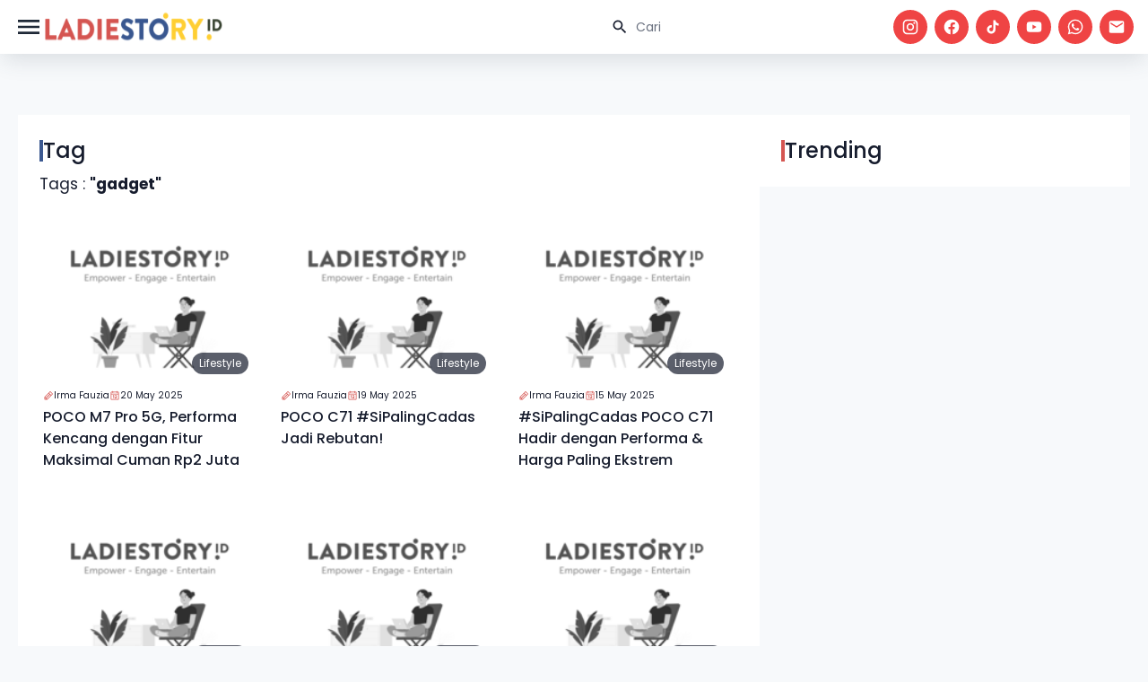

--- FILE ---
content_type: text/html; charset=UTF-8
request_url: https://www.ladiestory.id/tag/gadget
body_size: 8360
content:
<!doctype html>
<html lang="en" class="light scroll-smooth" dir="ltr">

<head>
    <meta charset="utf-8">
    <meta name="viewport" content="width=device-width, initial-scale=1.0">
    <link rel="preconnect" href="https://fonts.googleapis.com">
<link rel="preconnect" href="https://fonts.gstatic.com" crossorigin>
<link href="https://fonts.googleapis.com/css2?family=DM+Serif+Display:ital@0;1&display=swap" rel="stylesheet">
<link href="https://fonts.googleapis.com/css2?family=Poppins:ital,wght@0,100;0,200;0,300;0,400;0,500;0,600;0,700;0,800;0,900;1,100;1,200;1,300;1,400;1,500;1,600;1,700;1,800;1,900&display=swap" rel="stylesheet">
<link rel="stylesheet" href="https://www.ladiestory.id/assets/libs/swiper/css/swiper.min.css">
<link rel="preload" as="style" href="https://www.ladiestory.id/build/assets/app-B_foaMeh.css" /><link rel="stylesheet" href="https://www.ladiestory.id/build/assets/app-B_foaMeh.css" />
        <meta name="apple-mobile-web-app-capable" content="yes" />
            <meta name="robots" content="index, follow">
        <meta name="googlebot-news" content="index, follow" />
        <meta name="googlebot" content="index, follow" />
            <meta name="google-site-verification" content="pf8A8S-7KWVBuWq86jUyhbW8Noqib4zQcBjoqBx-IsY" />
    <meta name="description" content="{&quot;content_id&quot;:82331,&quot;uid&quot;:&quot;d619a4cb-9cb4-4cec-9d8d-45dabd0e34fa&quot;,&quot;user_id&quot;:5622,&quot;admin_c_id&quot;:59,&quot;campaign_id&quot;:0,&quot;judul&quot;:&quot;POCO M7 Pro 5G, Performa Kencang dengan Fitur Maksimal Cuman Rp2 Juta&quot;,&quot;views&quot;:4742,&quot;label&quot;:null,&quot;meta_desc&quot;:&quot;Yo, para gamer sejati! Lo pernah ngerasa gaming experience lo gitu-gitu aja? Sini deh, POCO kasih tau senjata rahasia yang bakal bikin level gameplay lo naik drastis. Kenalan nih sama POCO M7 Pro 5G, hape 2 jutaan yang bener-bener ngertiin kebutuhan lo buat #MaximumPlay! Jangan kaget ya, hape ini semuanya maximum! Speknya maximum, fiturnya maximum, dan yang udah pasti punya performa ekstrem di harga yang ekstrem dong. Ini semua bikin lo bisa #MaximumPlay tanpa batas!&quot;,&quot;meta_title&quot;:&quot;poco m7 pro 5g&quot;,&quot;meta_keyword&quot;:&quot;poco&quot;,&quot;slug&quot;:&quot;poco-m7-pro-5g-performa-kencang-dengan-fitur-maksimal-cuman-rp2-juta&quot;,&quot;deskripsi&quot;:null,&quot;url&quot;:null,&quot;url_video&quot;:null,&quot;type_video&quot;:null,&quot;image&quot;:&quot;https:\/\/assets.ladiestory.id\/gallery\/17476259171078521846-poco-m7-pro-5g.jpg&quot;,&quot;caption_image&quot;:&quot;POCO M7 Pro 5G. (Dok. POCO)&quot;,&quot;inc_foto&quot;:0,&quot;inc_video&quot;:0,&quot;kol_type&quot;:null,&quot;kategori_id&quot;:5,&quot;subkategori_id&quot;:null,&quot;subkategori2_id&quot;:null,&quot;tag&quot;:&quot;poco,poco m7 pro 5g,gadget,smartphone,tech,technology&quot;,&quot;keyword_product&quot;:&quot;&quot;,&quot;merchant_id&quot;:null,&quot;store_id&quot;:0,&quot;inc_product&quot;:0,&quot;tanggal_input&quot;:&quot;2025-05-19T03:39:39.000000Z&quot;,&quot;durasi_flag&quot;:null,&quot;durasi&quot;:0,&quot;pubdate&quot;:&quot;2025-05-20 10:37:00&quot;,&quot;tanggal_update&quot;:&quot;2026-01-31T03:14:10.000000Z&quot;,&quot;content_status&quot;:1,&quot;rekomendasi&quot;:0,&quot;posisi_rekomendasi&quot;:1,&quot;pub_rekomendasi&quot;:null,&quot;content_image_gen&quot;:0,&quot;error_app&quot;:0,&quot;alasan_suspen&quot;:null,&quot;comment_byeditor&quot;:0,&quot;redirect_link&quot;:null,&quot;revisi&quot;:0,&quot;edit_by&quot;:&quot;Irma Fauzia&quot;,&quot;ads_active&quot;:0,&quot;image_thumb&quot;:&quot;https:\/\/assets.ladiestory.id\/gallery\/17476259171078521846-poco-m7-pro-5g.jpg&quot;,&quot;image_real&quot;:&quot;https:\/\/assets.ladiestory.id\/gallery\/17476259171078521846-poco-m7-pro-5g.jpg&quot;,&quot;embed_url&quot;:null}">
<meta name="keywords" content="Ladiestory, berita terbaru, berita wanita, hiburan, media wanita, celebrity, viral, kesehatan, kecantikan, parenting, traveling, lifestyle, informasi seputar wanita, berita hiburan, media hiburan, media wanita">
<link rel="canonical" href="https://www.ladiestory.id/tag/gadget" />
    <title>Informasi dan media berita gadget terbaru dan terupdate</title>
        
    <link rel="shortcut icon" href="https://ladiestory.id/images/logolsv2.ico">
    
    <script async src="https://www.googletagmanager.com/gtag/js?id=UA-138994967-1"></script>
    

    <!-- Meta Pixel Code -->
    <script>
        ! function(f, b, e, v, n, t, s) {
            if (f.fbq) return;
            n = f.fbq = function() {
                n.callMethod ?
                    n.callMethod.apply(n, arguments) : n.queue.push(arguments)
            };
            if (!f._fbq) f._fbq = n;
            n.push = n;
            n.loaded = !0;
            n.version = '2.0';
            n.queue = [];
            t = b.createElement(e);
            t.async = !0;
            t.src = v;
            s = b.getElementsByTagName(e)[0];
            s.parentNode.insertBefore(t, s)
        }(window, document, 'script',
            'https://connect.facebook.net/en_US/fbevents.js');
        fbq('init', '811425740287338');
        fbq('track', 'PageView');
    </script>
    <noscript><img height="1" width="1" style="display:none" src="https://www.facebook.com/tr?id=811425740287338&ev=PageView&noscript=1" /></noscript>
    <!-- End Meta Pixel Code -->


    <script>
        window.dataLayer = window.dataLayer || [];

        function gtag() {
            dataLayer.push(arguments);
        }
        gtag('js', new Date());

        gtag('config', 'UA-138994967-1');
    </script>

    <!-- Google Tag Manager -->
    <script>
        (function(w, d, s, l, i) {
            w[l] = w[l] || [];
            w[l].push({
                'gtm.start': new Date().getTime(),
                event: 'gtm.js'
            });
            var f = d.getElementsByTagName(s)[0],
                j = d.createElement(s),
                dl = l != 'dataLayer' ? '&l=' + l : '';
            j.async = true;
            j.src =
                'https://www.googletagmanager.com/gtm.js?id=' + i + dl;
            f.parentNode.insertBefore(j, f);
        })(window, document, 'script', 'dataLayer', 'GTM-KZD929X');
    </script>
    <script id="s_ladiestory" type="text/javascript">
        var pro_token = "bcDhTPa2UDPwioS1TBaz8w==",
            timestamp = new Date().getTime(),
            path = "https://widget.profeedr.com";
        ! function(e) {
            var t = e.createElement("script");
            t.src = path + "/Embed/btn_widget.js?cb=" + timestamp, t.async = !0;
            var a = e.getElementsByTagName("script")[0];
            a.parentNode.insertBefore(t, a)
        }(document);
    </script>
    <!-- End Google Tag Manager -->

    <script id="s_ladiestory" type="text/javascript">var pro_token="bcDhTPa2UDPwioS1TBaz8w==", timestamp = new Date().getTime(), path="https://widget.profeedr.com";!function(e){var t=e.createElement("script");t.src=path+"/Embed/btn_widget.js?cb="+timestamp,t.async=!0;var a=e.getElementsByTagName("script")[0];a.parentNode.insertBefore(t,a)}(document);</script>
</head>

<body>
    <header id="ls-header" class="main-header">
    <nav id="navHeader" class="container px-4 mx-auto sm:flex sm:items-center sm:justify-between">
        <div class="flex items-center justify-between gap-3">
            <button type="button"
                id="sidebar-toggle"
                class="relative flex items-center justify-center text-gray-800 bg-white hs-collapse-toggle size-8 gap-x-2 hover:bg-gray-50 focus:outline-none focus:bg-gray-50 disabled:opacity-50 disabled:pointer-events-none dark:bg-transparent dark:border-neutral-700 dark:text-white dark:hover:bg-white/10 dark:focus:bg-white/10"
                data-twe-offcanvas-toggle data-twe-target="#sideBarMenu" aria-controls="sideBarMenu"
                data-twe-ripple-init data-twe-ripple-color="light">
                <span class="iconify size-8 mdi--menu"></span>
            </button>

            <a class="flex-none text-xl font-semibold dark:text-white focus:outline-none focus:opacity-80"
                href="https://www.ladiestory.id" aria-label="Brand">
                <img src="https://www.ladiestory.id/images/ladiestorylogov2.png" class="max-w-[200px] h-[60px]"
                    alt="ladies story logo">
            </a>
        </div>
        <div id="hs-navbar-example"
            class="hidden overflow-hidden transition-all duration-300 hs-collapse basis-full grow sm:block"
            aria-labelledby="hs-navbar-example-collapse">
            <div class="flex flex-col gap-1 mt-5 xl:gap-5 sm:flex-row sm:items-center sm:justify-end sm:mt-0 sm:ps-5">
                <div class="max-w-sm space-y-3">
                    <div>
                        <div class="relative">
                            <form action="https://www.ladiestory.id/result">
                                <input type="text" id="hs-leading-icon"
                                    class="block w-full px-4 py-3 text-sm border-gray-200 rounded-full ps-11 focus:z-10 focus:border-gray-500 focus:ring-gray-500 disabled:opacity-50 disabled:pointer-events-none dark:bg-neutral-900 dark:border-neutral-700 dark:text-neutral-400 dark:placeholder-neutral-500 dark:focus:ring-neutral-600"
                                    placeholder="Cari" name="search">
                            </form>
                            <div class="absolute inset-y-0 z-20 flex items-center pointer-events-none start-0 ps-4">
                                <span class="iconify mdi--magnify size-5"></span>
                            </div>
                        </div>
                    </div>
                </div>

                <div class="flex space-x-2">
                    <a href="https://www.instagram.com/ladiestory.id" target="_blank" class="bg-red-500 social-icon size-[32px] xl:size-[38px] ">
                        <span class="text-white iconify mdi--instagram size-4 xl:size-5"></span>
                    </a>
                    <a href="https://www.facebook.com/ladiestoryID" target="_blank" class="bg-red-500 social-icon size-[32px] xl:size-[38px] ">
                        <span class="text-white iconify mdi--facebook size-4 xl:size-5"></span>
                    </a>
                    <a href="https://tiktok.com/LadiestoryID" target="_blank" class="bg-red-500 social-icon size-[32px] xl:size-[38px] ">
                        <span class="text-white iconify ic--round-tiktok size-4 xl:size-5"></span>
                    </a>
                    <a href="https://www.youtube.com/ladiestoryID/" target="_blank" class="bg-red-500 social-icon size-[32px] xl:size-[38px] ">
                        <span class="text-white iconify mdi--youtube size-4 xl:size-5"></span>
                    </a>
                    <a href="https://wa.me/6281585210067" target="_blank" class="bg-red-500 social-icon size-[32px] xl:size-[38px] ">
                        <span class="text-white iconify mdi--whatsapp size-4 xl:size-5"></span>
                    </a>
                    <a href="/cdn-cgi/l/email-protection#aec7c0c8c1eec2cfcac7cbdddac1dcd780c7ca" target="_blank" class="bg-red-500 social-icon size-[32px] xl:size-[38px] ">
                        <span class="text-white iconify mdi--email size-4 xl:size-5"></span>
                    </a>
                </div>
            </div>
        </div>
    </nav>
    
</header>
    <div class="invisible fixed bottom-0 left-0 top-0 z-[1045] flex w-72 max-w-full -translate-x-full flex-col border-none bg-white bg-clip-padding text-neutral-700 shadow-sm outline-none transition duration-300 ease-in-out data-[twe-offcanvas-show]:transform-none dark:bg-body-dark dark:text-white"
    tabindex="-1" id="sideBarMenu" aria-labelledby="sideBarMenuLabel" data-twe-offcanvas-init>
    <div class="flex items-center justify-between p-4 shadow-xl">
        <div class="mb-0 font-medium text-[16px] leading-normal" id="sideBarMenuLabel"> Menu's </div>
        <button type="button" id="sidebar-close"
            class="box-content border-none rounded-none text-neutral-500 hover:text-neutral-800 hover:no-underline focus:text-neutral-800 focus:opacity-100 focus:shadow-none focus:outline-none dark:text-neutral-400 dark:hover:text-neutral-300 dark:focus:text-neutral-300"
            data-twe-offcanvas-dismiss aria-label="Close">
            <span class="iconify size-5 lucide--sidebar-close">
            </span>
        </button>
    </div>
    <div class="flex-grow p-4 overflow-y-auto">
        <div class="block mb-4 lg:hidden">
            <div class="relative">
                <form action="https://www.ladiestory.id/result">
                    <input type="text" id="hs-leading-icon"
                        class="block w-full px-4 py-3 text-sm border-gray-200 rounded-full ps-11 focus:z-10 focus:border-gray-500 focus:ring-gray-500 disabled:opacity-50 disabled:pointer-events-none dark:bg-neutral-900 dark:border-neutral-700 dark:text-neutral-400 dark:placeholder-neutral-500 dark:focus:ring-neutral-600"
                        placeholder="Cari" name="search">
                </form>
                <div class="absolute inset-y-0 z-20 flex items-center pointer-events-none start-0 ps-4">
                    <span class="iconify mdi--magnify size-5"></span>
                </div>
            </div>
        </div>
        <div class="mb-0 font-semibold leading-normal" id="sideBarMenuLabel"> Categories </div>
        <ul class="px-2 w-72 text-surface dark:text-white">
                            <li class="w-full py-1">
                    <a href="https://www.ladiestory.id/category/entertainment" aria-current="true"
                        class="flex items-center w-full rounded-lg cursor-pointer bg-primary-100 text-primary-700 dark:bg-slate-900 dark:text-primary-500">
                        <span class="iconify size-10 lucide--dot " style="color: #000000"></span>
                        Entertainment
                    </a>
                </li>
                            <li class="w-full py-1">
                    <a href="https://www.ladiestory.id/category/beauty" aria-current="true"
                        class="flex items-center w-full rounded-lg cursor-pointer bg-primary-100 text-primary-700 dark:bg-slate-900 dark:text-primary-500">
                        <span class="iconify size-10 lucide--dot " style="color: #000000"></span>
                        Beauty
                    </a>
                </li>
                            <li class="w-full py-1">
                    <a href="https://www.ladiestory.id/category/fashion" aria-current="true"
                        class="flex items-center w-full rounded-lg cursor-pointer bg-primary-100 text-primary-700 dark:bg-slate-900 dark:text-primary-500">
                        <span class="iconify size-10 lucide--dot " style="color: #000000"></span>
                        Fashion
                    </a>
                </li>
                            <li class="w-full py-1">
                    <a href="https://www.ladiestory.id/category/lifestyle" aria-current="true"
                        class="flex items-center w-full rounded-lg cursor-pointer bg-primary-100 text-primary-700 dark:bg-slate-900 dark:text-primary-500">
                        <span class="iconify size-10 lucide--dot " style="color: #000000"></span>
                        Lifestyle
                    </a>
                </li>
                            <li class="w-full py-1">
                    <a href="https://www.ladiestory.id/category/health" aria-current="true"
                        class="flex items-center w-full rounded-lg cursor-pointer bg-primary-100 text-primary-700 dark:bg-slate-900 dark:text-primary-500">
                        <span class="iconify size-10 lucide--dot " style="color: #000000"></span>
                        Health
                    </a>
                </li>
                            <li class="w-full py-1">
                    <a href="https://www.ladiestory.id/category/momkids" aria-current="true"
                        class="flex items-center w-full rounded-lg cursor-pointer bg-primary-100 text-primary-700 dark:bg-slate-900 dark:text-primary-500">
                        <span class="iconify size-10 lucide--dot " style="color: #000000"></span>
                        Mom &amp; Kids
                    </a>
                </li>
                            <li class="w-full py-1">
                    <a href="https://www.ladiestory.id/category/travel" aria-current="true"
                        class="flex items-center w-full rounded-lg cursor-pointer bg-primary-100 text-primary-700 dark:bg-slate-900 dark:text-primary-500">
                        <span class="iconify size-10 lucide--dot " style="color: #000000"></span>
                        Travel
                    </a>
                </li>
                            <li class="w-full py-1">
                    <a href="https://www.ladiestory.id/category/shopnstory" aria-current="true"
                        class="flex items-center w-full rounded-lg cursor-pointer bg-primary-100 text-primary-700 dark:bg-slate-900 dark:text-primary-500">
                        <span class="iconify size-10 lucide--dot " style="color: #000000"></span>
                        ShopnStory
                    </a>
                </li>
                            <li class="w-full py-1">
                    <a href="https://www.ladiestory.id/category/sambalahap" aria-current="true"
                        class="flex items-center w-full rounded-lg cursor-pointer bg-primary-100 text-primary-700 dark:bg-slate-900 dark:text-primary-500">
                        <span class="iconify size-10 lucide--dot " style="color: #000000"></span>
                        Sambalahap
                    </a>
                </li>
                    </ul>
        <div class="mb-0 font-semibold leading-normal mt-5" id="sideBarMenuLabel"> Ladiestory </div>
        <div class="w-72 text-surface dark:text-white">
            <a href="https://www.ladiestory.id/media-hub" aria-current="true"
                class="flex items-center w-full gap-1 p-4 rounded-lg cursor-pointer bg-primary-100 text-primary-700 dark:bg-slate-900 dark:text-primary-500">
                <span class="iconify size-5 mdi--information-outline"></span>
                Media Hub
            </a>
            <a href="https://www.ladiestory.id/about-us" aria-current="true"
                class="flex items-center w-full gap-1 p-4 rounded-lg cursor-pointer bg-primary-100 text-primary-700 dark:bg-slate-900 dark:text-primary-500">
                <span class="iconify size-5 mdi--information-outline"></span>
                About Us
            </a>
            <a href="https://www.ladiestory.id/tim-editorial" aria-current="true"
                class="flex items-center w-full gap-1 p-4 rounded-lg cursor-pointer bg-primary-100 text-primary-700 dark:bg-slate-900 dark:text-primary-500">
                <span class="iconify size-5 mdi--information-outline"></span>
                Editorial Team
            </a>
            <a href="https://www.ladiestory.id/privacy-policy" aria-current="true"
                class="flex items-center w-full gap-1 p-4 rounded-lg cursor-pointer bg-primary-100 text-primary-700 dark:bg-slate-900 dark:text-primary-500">
                <span class="iconify size-5 mdi--information-outline"></span>
                Privacy Policy
            </a>
            <a href="https://www.ladiestory.id/pedoman-media-siber" aria-current="true"
                class="flex items-center w-full gap-1 p-4 rounded-lg cursor-pointer bg-primary-100 text-primary-700 dark:bg-slate-900 dark:text-primary-500">
                <span class="iconify size-5 mdi--information-outline"></span>
                Pedoman Media Siber
            </a>
            <a href="https://www.ladiestory.id/contact-us" aria-current="true"
                class="flex items-center w-full gap-1 p-4 rounded-lg cursor-pointer bg-primary-100 text-primary-700 dark:bg-slate-900 dark:text-primary-500">
                <span class="iconify size-5 mdi--information-outline"></span>
                Contact Us
            </a>
        </div>
    </div>
</div>

    <div id="main" class="pt-6 mt-4">
        
    <div class="container flex flex-col w-full gap-6 px-5 py-3 md:py-6 md:flex-row mt-16">
        <div class="flex flex-col w-full gap-3 p-6 bg-white md:w-2/3">
            <div class="title-card">
    <div class="title">
                    <span class="border-secondary"></span>
                            <div>Tag</div>
            </div>
        </div>
            
            <p>Tags : <strong>"gadget"</strong></p>
            <div class="grid grid-cols-1 gap-2 md:gap-4 md:grid-cols-3">
                                    <div class="article-card">
    <div class="article-thumb-container">
        <a href="https://www.ladiestory.id/poco-m7-pro-5g-performa-kencang-dengan-fitur-maksimal-cuman-rp2-juta-82331">
            <img data-src="https://assets.ladiestory.id/gallery/17476259171078521846-poco-m7-pro-5g.jpg" class="article-thumb lazy" alt="POCO M7 Pro 5G, Performa Kencang dengan Fitur Maksimal Cuman Rp2 Juta">
        </a>
       <a href="https://www.ladiestory.id/category/lifestyle" class="category-tag">
    Lifestyle
</a>
        
    </div>
    <div class="flex flex-row gap-3 md:flex-col xl:flex-row">
       <a href="https://www.ladiestory.id/profile/Irma%20Fauzia" class="flex items-center gap-2 text-[10px] cursor-pointer hover:underline">
     <span class="iconify size-3 text-primary ph--pencil"></span> Irma Fauzia
 </a>
       <a class="flex items-center gap-2 text-[10px]">
     <span class="iconify size-3 text-primary ph--calendar"></span> 20 May 2025
 </a>
    </div>
    <a href="https://www.ladiestory.id/poco-m7-pro-5g-performa-kencang-dengan-fitur-maksimal-cuman-rp2-juta-82331" class="title">POCO M7 Pro 5G, Performa Kencang dengan Fitur Maksimal Cuman Rp2 Juta</a>
</div>
                                    <div class="article-card">
    <div class="article-thumb-container">
        <a href="https://www.ladiestory.id/poco-c71-sipalingcadas-jadi-rebutan-82326">
            <img data-src="https://assets.ladiestory.id/gallery/1747624132906327780-poco.jpg" class="article-thumb lazy" alt="POCO C71 #SiPalingCadas Jadi Rebutan!">
        </a>
       <a href="https://www.ladiestory.id/category/lifestyle" class="category-tag">
    Lifestyle
</a>
        
    </div>
    <div class="flex flex-row gap-3 md:flex-col xl:flex-row">
       <a href="https://www.ladiestory.id/profile/Irma%20Fauzia" class="flex items-center gap-2 text-[10px] cursor-pointer hover:underline">
     <span class="iconify size-3 text-primary ph--pencil"></span> Irma Fauzia
 </a>
       <a class="flex items-center gap-2 text-[10px]">
     <span class="iconify size-3 text-primary ph--calendar"></span> 19 May 2025
 </a>
    </div>
    <a href="https://www.ladiestory.id/poco-c71-sipalingcadas-jadi-rebutan-82326" class="title">POCO C71 #SiPalingCadas Jadi Rebutan!</a>
</div>
                                    <div class="article-card">
    <div class="article-thumb-container">
        <a href="https://www.ladiestory.id/sipalingcadas-poco-c71-hadir-dengan-performa-harga-paling-ekstrem-82298">
            <img data-src="https://assets.ladiestory.id/gallery/17472789461421453356-poco.jpg" class="article-thumb lazy" alt="#SiPalingCadas POCO C71 Hadir dengan Performa &amp; Harga Paling Ekstrem">
        </a>
       <a href="https://www.ladiestory.id/category/lifestyle" class="category-tag">
    Lifestyle
</a>
        
    </div>
    <div class="flex flex-row gap-3 md:flex-col xl:flex-row">
       <a href="https://www.ladiestory.id/profile/Irma%20Fauzia" class="flex items-center gap-2 text-[10px] cursor-pointer hover:underline">
     <span class="iconify size-3 text-primary ph--pencil"></span> Irma Fauzia
 </a>
       <a class="flex items-center gap-2 text-[10px]">
     <span class="iconify size-3 text-primary ph--calendar"></span> 15 May 2025
 </a>
    </div>
    <a href="https://www.ladiestory.id/sipalingcadas-poco-c71-hadir-dengan-performa-harga-paling-ekstrem-82298" class="title">#SiPalingCadas POCO C71 Hadir dengan Performa &amp; Harga Paling Ekstrem</a>
</div>
                                    <div class="article-card">
    <div class="article-thumb-container">
        <a href="https://www.ladiestory.id/xiaomi-kembali-duduki-puncak-pasar-smartphone-indonesia-di-kuartal-pertama-82272">
            <img data-src="https://assets.ladiestory.id/gallery/17471906271205972065-xiaomi.jpg" class="article-thumb lazy" alt="Xiaomi Kembali Duduki Puncak Pasar Smartphone Indonesia di Kuartal Pertama">
        </a>
       <a href="https://www.ladiestory.id/category/lifestyle" class="category-tag">
    Lifestyle
</a>
        
    </div>
    <div class="flex flex-row gap-3 md:flex-col xl:flex-row">
       <a href="https://www.ladiestory.id/profile/Irma%20Fauzia" class="flex items-center gap-2 text-[10px] cursor-pointer hover:underline">
     <span class="iconify size-3 text-primary ph--pencil"></span> Irma Fauzia
 </a>
       <a class="flex items-center gap-2 text-[10px]">
     <span class="iconify size-3 text-primary ph--calendar"></span> 14 May 2025
 </a>
    </div>
    <a href="https://www.ladiestory.id/xiaomi-kembali-duduki-puncak-pasar-smartphone-indonesia-di-kuartal-pertama-82272" class="title">Xiaomi Kembali Duduki Puncak Pasar Smartphone Indonesia di Kuartal Pertama</a>
</div>
                                    <div class="article-card">
    <div class="article-thumb-container">
        <a href="https://www.ladiestory.id/realme-14-series-5g-menjadi-benchmark-baru-smartphone-mid-range-82294">
            <img data-src="https://assets.ladiestory.id/gallery/1747212219353729337-realme.jpg" class="article-thumb lazy" alt="realme 14 Series 5G Menjadi Benchmark Baru Smartphone Mid-range">
        </a>
       <a href="https://www.ladiestory.id/category/lifestyle" class="category-tag">
    Lifestyle
</a>
        
    </div>
    <div class="flex flex-row gap-3 md:flex-col xl:flex-row">
       <a href="https://www.ladiestory.id/profile/Irma%20Fauzia" class="flex items-center gap-2 text-[10px] cursor-pointer hover:underline">
     <span class="iconify size-3 text-primary ph--pencil"></span> Irma Fauzia
 </a>
       <a class="flex items-center gap-2 text-[10px]">
     <span class="iconify size-3 text-primary ph--calendar"></span> 11 May 2025
 </a>
    </div>
    <a href="https://www.ladiestory.id/realme-14-series-5g-menjadi-benchmark-baru-smartphone-mid-range-82294" class="title">realme 14 Series 5G Menjadi Benchmark Baru Smartphone Mid-range</a>
</div>
                                    <div class="article-card">
    <div class="article-thumb-container">
        <a href="https://www.ladiestory.id/realme-perkenalkan-concept-phone-dengan-baterai-10000mah-82254">
            <img data-src="https://assets.ladiestory.id/gallery/1746688018407142923-realme.jpg" class="article-thumb lazy" alt="realme Perkenalkan Concept Phone dengan Baterai 10.000mAh">
        </a>
       <a href="https://www.ladiestory.id/category/lifestyle" class="category-tag">
    Lifestyle
</a>
        
    </div>
    <div class="flex flex-row gap-3 md:flex-col xl:flex-row">
       <a href="https://www.ladiestory.id/profile/Irma%20Fauzia" class="flex items-center gap-2 text-[10px] cursor-pointer hover:underline">
     <span class="iconify size-3 text-primary ph--pencil"></span> Irma Fauzia
 </a>
       <a class="flex items-center gap-2 text-[10px]">
     <span class="iconify size-3 text-primary ph--calendar"></span> 08 May 2025
 </a>
    </div>
    <a href="https://www.ladiestory.id/realme-perkenalkan-concept-phone-dengan-baterai-10000mah-82254" class="title">realme Perkenalkan Concept Phone dengan Baterai 10.000mAh</a>
</div>
                                    <div class="article-card">
    <div class="article-thumb-container">
        <a href="https://www.ladiestory.id/realme-14-5g-taklukan-standar-turnamen-esport-suguhkan-pengalaman-gaming-level-pro-player-82212">
            <img data-src="https://assets.ladiestory.id/gallery/17454690351266931671-realme.jpg" class="article-thumb lazy" alt="realme 14 5G Taklukan Standar Turnamen Esport &amp; Suguhkan Pengalaman Gaming Level Pro Player">
        </a>
       <a href="https://www.ladiestory.id/category/lifestyle" class="category-tag">
    Lifestyle
</a>
        
    </div>
    <div class="flex flex-row gap-3 md:flex-col xl:flex-row">
       <a href="https://www.ladiestory.id/profile/Irma%20Fauzia" class="flex items-center gap-2 text-[10px] cursor-pointer hover:underline">
     <span class="iconify size-3 text-primary ph--pencil"></span> Irma Fauzia
 </a>
       <a class="flex items-center gap-2 text-[10px]">
     <span class="iconify size-3 text-primary ph--calendar"></span> 29 Apr 2025
 </a>
    </div>
    <a href="https://www.ladiestory.id/realme-14-5g-taklukan-standar-turnamen-esport-suguhkan-pengalaman-gaming-level-pro-player-82212" class="title">realme 14 5G Taklukan Standar Turnamen Esport &amp; Suguhkan Pengalaman Gaming Level Pro Player</a>
</div>
                                    <div class="article-card">
    <div class="article-thumb-container">
        <a href="https://www.ladiestory.id/performance-beyond-limits-realme-14-5g-bawa-snapdragon-6-gen-4-82182">
            <img data-src="https://assets.ladiestory.id/gallery/17454690351266931671-realme.jpg" class="article-thumb lazy" alt="Performance Beyond Limits, realme 14 5G bawa Snapdragon® 6 Gen 4">
        </a>
       <a href="https://www.ladiestory.id/category/lifestyle" class="category-tag">
    Lifestyle
</a>
        
    </div>
    <div class="flex flex-row gap-3 md:flex-col xl:flex-row">
       <a href="https://www.ladiestory.id/profile/Irma%20Fauzia" class="flex items-center gap-2 text-[10px] cursor-pointer hover:underline">
     <span class="iconify size-3 text-primary ph--pencil"></span> Irma Fauzia
 </a>
       <a class="flex items-center gap-2 text-[10px]">
     <span class="iconify size-3 text-primary ph--calendar"></span> 24 Apr 2025
 </a>
    </div>
    <a href="https://www.ladiestory.id/performance-beyond-limits-realme-14-5g-bawa-snapdragon-6-gen-4-82182" class="title">Performance Beyond Limits, realme 14 5G bawa Snapdragon® 6 Gen 4</a>
</div>
                                    <div class="article-card">
    <div class="article-thumb-container">
        <a href="https://www.ladiestory.id/perdana-di-indonesia-poco-bawa-poco-f7-ultra-poco-f7-pro-82118">
            <img data-src="https://assets.ladiestory.id/gallery/17445579771647568468-poco.jpg" class="article-thumb lazy" alt="Perdana di Indonesia, POCO Bawa POCO F7 Ultra &amp; POCO F7 Pro">
        </a>
       <a href="https://www.ladiestory.id/category/lifestyle" class="category-tag">
    Lifestyle
</a>
        
    </div>
    <div class="flex flex-row gap-3 md:flex-col xl:flex-row">
       <a href="https://www.ladiestory.id/profile/Irma%20Fauzia" class="flex items-center gap-2 text-[10px] cursor-pointer hover:underline">
     <span class="iconify size-3 text-primary ph--pencil"></span> Irma Fauzia
 </a>
       <a class="flex items-center gap-2 text-[10px]">
     <span class="iconify size-3 text-primary ph--calendar"></span> 13 Apr 2025
 </a>
    </div>
    <a href="https://www.ladiestory.id/perdana-di-indonesia-poco-bawa-poco-f7-ultra-poco-f7-pro-82118" class="title">Perdana di Indonesia, POCO Bawa POCO F7 Ultra &amp; POCO F7 Pro</a>
</div>
                            </div>
            
            <div class="flex items-center justify-center w-full mt-8">
                <nav aria-label="Page navigation example">
        <ul class="flex list-style-none">
            <li>
                                    <span class="pointer-events-none relative block rounded-full bg-transparent px-3 py-1.5 text-sm text-surface/50 transition duration-300 dark:text-neutral-400">Previous</span>
                            </li>
                            
                                                                                        <li aria-current="page">
                                <span class="relative block rounded-full bg-secondary text-white px-3 py-1.5 text-sm font-medium text-primary-700 transition duration-300 focus:outline-none dark:bg-slate-900 dark:text-primary-500">1
                                    <span
                                        class="absolute -m-px h-px w-px overflow-hidden whitespace-nowrap border-0 p-0 [clip:rect(0,0,0,0)]">(current)</span>
                                </span>
                            </li>
                                                                                            <li>
                            <a class="relative block rounded-full bg-transparent px-3 py-1.5 text-sm text-surface transition duration-300 hover:bg-neutral-100 focus:bg-neutral-100 focus:text-primary-700 focus:outline-none active:bg-neutral-100 active:text-primary-700 dark:text-white dark:hover:bg-neutral-700 dark:focus:bg-neutral-700 dark:focus:text-primary-500 dark:active:bg-neutral-700 dark:active:text-primary-500"
                                href="https://www.ladiestory.id/tag/gadget?page=2">2</a>
                        </li>
                                                                                            <li>
                            <a class="relative block rounded-full bg-transparent px-3 py-1.5 text-sm text-surface transition duration-300 hover:bg-neutral-100 focus:bg-neutral-100 focus:text-primary-700 focus:outline-none active:bg-neutral-100 active:text-primary-700 dark:text-white dark:hover:bg-neutral-700 dark:focus:bg-neutral-700 dark:focus:text-primary-500 dark:active:bg-neutral-700 dark:active:text-primary-500"
                                href="https://www.ladiestory.id/tag/gadget?page=3">3</a>
                        </li>
                                                                                            <li>
                            <a class="relative block rounded-full bg-transparent px-3 py-1.5 text-sm text-surface transition duration-300 hover:bg-neutral-100 focus:bg-neutral-100 focus:text-primary-700 focus:outline-none active:bg-neutral-100 active:text-primary-700 dark:text-white dark:hover:bg-neutral-700 dark:focus:bg-neutral-700 dark:focus:text-primary-500 dark:active:bg-neutral-700 dark:active:text-primary-500"
                                href="https://www.ladiestory.id/tag/gadget?page=4">4</a>
                        </li>
                                                                                            <li>
                            <a class="relative block rounded-full bg-transparent px-3 py-1.5 text-sm text-surface transition duration-300 hover:bg-neutral-100 focus:bg-neutral-100 focus:text-primary-700 focus:outline-none active:bg-neutral-100 active:text-primary-700 dark:text-white dark:hover:bg-neutral-700 dark:focus:bg-neutral-700 dark:focus:text-primary-500 dark:active:bg-neutral-700 dark:active:text-primary-500"
                                href="https://www.ladiestory.id/tag/gadget?page=5">5</a>
                        </li>
                                                                                            <li>
                            <a class="relative block rounded-full bg-transparent px-3 py-1.5 text-sm text-surface transition duration-300 hover:bg-neutral-100 focus:bg-neutral-100 focus:text-primary-700 focus:outline-none active:bg-neutral-100 active:text-primary-700 dark:text-white dark:hover:bg-neutral-700 dark:focus:bg-neutral-700 dark:focus:text-primary-500 dark:active:bg-neutral-700 dark:active:text-primary-500"
                                href="https://www.ladiestory.id/tag/gadget?page=6">6</a>
                        </li>
                                                                                            <li>
                            <a class="relative block rounded-full bg-transparent px-3 py-1.5 text-sm text-surface transition duration-300 hover:bg-neutral-100 focus:bg-neutral-100 focus:text-primary-700 focus:outline-none active:bg-neutral-100 active:text-primary-700 dark:text-white dark:hover:bg-neutral-700 dark:focus:bg-neutral-700 dark:focus:text-primary-500 dark:active:bg-neutral-700 dark:active:text-primary-500"
                                href="https://www.ladiestory.id/tag/gadget?page=7">7</a>
                        </li>
                                                                                    <li>
                                    <a class="relative block rounded-full bg-transparent px-3 py-1.5 text-sm text-surface transition duration-300 hover:bg-neutral-100 focus:bg-neutral-100 focus:text-primary-700 focus:outline-none active:bg-neutral-100 active:text-primary-700 dark:text-white dark:hover:bg-neutral-700 dark:focus:bg-neutral-700 dark:focus:text-primary-500 dark:active:bg-neutral-700 dark:active:text-primary-500"
                    href="https://www.ladiestory.id/tag/gadget?page=2"><span class="iconify mdi--chevron-right"></span></a>
                            </li>
        </ul>
    </nav>

            </div>
        </div>

        <div class="flex flex-col w-full h-full gap-2 p-6 bg-white md:gap-4 md:w-1/3">
            <div class="title-card">
    <div class="title">
                    <span class="border-primary"></span>
                            <div>Trending</div>
            </div>
        </div>

        </div>
    </div>

     
    <div class="container flex flex-col w-full gap-6 px-5 py-3 md:py-6 md:flex-row">
        <div class="flex flex-col w-full gap-3  p-6  md:w-2/3">
                      <div class="title-card">
    <div class="title">
                    <span class="border-primary"></span>
                            <div>Sambalahap</div>
            </div>
        </div>
<div class="grid grid-cols-1 gap-2 md:gap-4 place-content-center md:grid-cols-3">
            <div class="sambalahap-card">
    <div class="sambalahap-thumb-container">
        <a href="https://www.ladiestory.id/recreate-masakan-nusantara-panada-manado-80784">
            <img data-src="https://assets.ladiestory.id/user/5622/article/1730270688-recreate-masakan-nusantara-panada-manado.jpg" class="sambalahap-thumb lazy" alt="ReCreate Masakan Nusantara - Panada (Manado)">
            <div class="thumb-overlay"> </div>
            <div class="thumb-play-btn">
                <span class="iconify mdi--play size-8"></span>
            </div>
        </a>
    </div>
    <a href="https://www.ladiestory.id/recreate-masakan-nusantara-panada-manado-80784" class="title">ReCreate Masakan Nusantara - Panada (Manado)</a>
    <div class="flex flex-col gap-3 xl:flex-row">
        <a href="https://www.ladiestory.id/profile/Irma%20Fauzia" class="daily-btn"><span class="iconify fluent--channel-16-regular text-primary size-4"></span> Irma Fauzia</a>
        <a class="flex items-center gap-2 text-[10px]">
     <span class="iconify size-3 text-primary ph--calendar"></span> 30 Sep 2022
 </a>
    </div>
</div>
            <div class="sambalahap-card">
    <div class="sambalahap-thumb-container">
        <a href="https://www.ladiestory.id/recreate-masakan-nusantara-sambal-dabu-roa-manado-80789">
            <img data-src="https://assets.ladiestory.id/gallery/17303635931125319846-sambalahap.jpg" class="sambalahap-thumb lazy" alt="ReCreate Masakan Nusantara - Sambal Dabu Roa (Manado)">
            <div class="thumb-overlay"> </div>
            <div class="thumb-play-btn">
                <span class="iconify mdi--play size-8"></span>
            </div>
        </a>
    </div>
    <a href="https://www.ladiestory.id/recreate-masakan-nusantara-sambal-dabu-roa-manado-80789" class="title">ReCreate Masakan Nusantara - Sambal Dabu Roa (Manado)</a>
    <div class="flex flex-col gap-3 xl:flex-row">
        <a href="https://www.ladiestory.id/profile/Irma%20Fauzia" class="daily-btn"><span class="iconify fluent--channel-16-regular text-primary size-4"></span> Irma Fauzia</a>
        <a class="flex items-center gap-2 text-[10px]">
     <span class="iconify size-3 text-primary ph--calendar"></span> 29 Sep 2022
 </a>
    </div>
</div>
            <div class="sambalahap-card">
    <div class="sambalahap-thumb-container">
        <a href="https://www.ladiestory.id/re-create-masakan-nusantara-ikan-cakalang-suwir-80790">
            <img data-src="https://assets.ladiestory.id/gallery/17303694691697817508-ikan-cakalang-suwir-sambalahap.jpg" class="sambalahap-thumb lazy" alt="Re-Create Masakan Nusantara - Ikan Cakalang Suwir">
            <div class="thumb-overlay"> </div>
            <div class="thumb-play-btn">
                <span class="iconify mdi--play size-8"></span>
            </div>
        </a>
    </div>
    <a href="https://www.ladiestory.id/re-create-masakan-nusantara-ikan-cakalang-suwir-80790" class="title">Re-Create Masakan Nusantara - Ikan Cakalang Suwir</a>
    <div class="flex flex-col gap-3 xl:flex-row">
        <a href="https://www.ladiestory.id/profile/Irma%20Fauzia" class="daily-btn"><span class="iconify fluent--channel-16-regular text-primary size-4"></span> Irma Fauzia</a>
        <a class="flex items-center gap-2 text-[10px]">
     <span class="iconify size-3 text-primary ph--calendar"></span> 21 Sep 2022
 </a>
    </div>
</div>
        
</div>
                </div>

        <div class="flex flex-col md:w-1/3">
            <div class="block md:hidden w-full gap-4 p-8 mb-5 bg-white ">
    <div class="title-card">
    <div class="title">
                    <span class="border-secondary"></span>
                            <div>Tag Teratas</div>
            </div>
        </div>
            <div class="top-tag">
            <div class="tag-btn">
                #
            </div>
            <a href="https://www.ladiestory.id/tag/kelemahan-wanita-keras-kepala" class="text-base font-medium">kelemahan wanita keras kepala</a>
        </div>
            <div class="top-tag">
            <div class="tag-btn">
                #
            </div>
            <a href="https://www.ladiestory.id/tag/permainan" class="text-base font-medium">permainan</a>
        </div>
            <div class="top-tag">
            <div class="tag-btn">
                #
            </div>
            <a href="https://www.ladiestory.id/tag/fashion" class="text-base font-medium">fashion</a>
        </div>
    </div>
<div class="md:hidden w-full flex flex-col rounded-xl gap-4 p-10 md:mb-5 bg-[#11296B] text-white">
    <div class="pb-5 text-xs font-medium md:pb-5">LET'S CONNECT</div>
    <div class="pb-5 md:pb-5 text-lg md:text-[24px] font-medium leading-normal">Follow our social <br> media for daily <br> updates !</div>
    <p class="pb-5 text-sm font-medium">Just ask us to follow you back throught our social media direct message, and
        we’ll follow
        you back 100%.
    </p>
    <div class="flex flex-wrap items-center gap-3 pb-5 md:pb-5 lg:justify-evenly">
        <a href="https://www.instagram.com/ladiestory.id" target="_blank" class="bg-white social-icon size-[32px] lg:size-[38px] ">
            <span class="text-[#112968] iconify mdi--instagram size-5"></span>
        </a>
        <a href="https://www.tiktok.com/@ladiestory.id" target="_blank" class="bg-white social-icon size-[32px] lg:size-[38px] ">
            <span class="text-[#112968] iconify ic--round-tiktok size-5"></span>
        </a>
        <a href="https://www.youtube.com/@ladiestoryid" target="_blank" class="bg-white social-icon size-[32px] lg:size-[38px] ">
            <span class="text-[#112968] iconify mdi--youtube size-5"></span>
        </a>
        <a href="https://wa.me/6281585210067" target="_blank" class="bg-white social-icon size-[32px] lg:size-[38px] ">
            <span class="text-[#112968] iconify mdi--whatsapp size-5"></span>
        </a>
        <a href="/cdn-cgi/l/email-protection#224b4c444d624e43464b4751564d505b0c4b46" target="_blank" class="bg-white social-icon size-[32px] lg:size-[38px] ">
            <span class="text-[#112968] iconify mdi--email size-5"></span>
        </a>
    </div>
</div>
        </div>
    </div>
    
    </div>

        <!-- Start Footer -->
<footer class="relative bg-[#151515] dark:bg-slate-800">
    <div class="container relative px-5">
        <div class="grid grid-cols-1">
            <div class="relative pt-3 pb-5">
                <div class="relative w-full">
                    <div class="grid grid-cols-1 md:grid-cols-12">
                        <a href="https://www.ladiestory.id" class="text-[22px] focus:outline-none">
                            <img data-src="https://www.ladiestory.id/images/ladiestorylogov2.png" class="max-w-[280px] lazy"
                                alt="ladiestory.id">
                        </a>
                    </div>
                    <div class="grid grid-cols-1 md:grid-cols-2 lg:grid-cols-3 2xl:grid-cols-5">
                        <div class="w-full mb-2 lg:max-w-lg md:mb-0 lg:col-span-1 2xl:col-span-2">
                            <p class="text-lg p-0 mb-auto text-[#999999] md:text-2xl">Tentang Kami</p>
                            <p class="text-xs leading-5 text-[#999999]"><span class="font-bold">Ladiestory.id</span> meningkatkan literasi digital perempuan Indonesia agar memiliki rasa percaya diri dalam membentuk opini publik dan menjadi komunitas besar untuk melakukan gerakan menuju kehidupan yang lebih baik.</p>
                        </div>

                        <div class="grid w-full grid-cols-2 text-right 2xl:col-span-3 lg:col-span-2 gap-x-2 gap-y-2 md:gap-y-0 lg:grid-cols-3 xl:grid-cols-4 2xl:grid-cols-5">
                                                        <a href="https://www.ladiestory.id/category/entertainment"
                                class="tracking-[1px] text-[#999999] font-semibold w-full text-[16px] flex items-center md:justify-end gap-1">Entertainment
                                <span class="iconify w-[20px] h-[20px] fluent--open-16-filled"></span></a>
                                                        <a href="https://www.ladiestory.id/category/beauty"
                                class="tracking-[1px] text-[#999999] font-semibold w-full text-[16px] flex items-center md:justify-end gap-1">Beauty
                                <span class="iconify w-[20px] h-[20px] fluent--open-16-filled"></span></a>
                                                        <a href="https://www.ladiestory.id/category/fashion"
                                class="tracking-[1px] text-[#999999] font-semibold w-full text-[16px] flex items-center md:justify-end gap-1">Fashion
                                <span class="iconify w-[20px] h-[20px] fluent--open-16-filled"></span></a>
                                                        <a href="https://www.ladiestory.id/category/lifestyle"
                                class="tracking-[1px] text-[#999999] font-semibold w-full text-[16px] flex items-center md:justify-end gap-1">Lifestyle
                                <span class="iconify w-[20px] h-[20px] fluent--open-16-filled"></span></a>
                                                        <a href="https://www.ladiestory.id/category/health"
                                class="tracking-[1px] text-[#999999] font-semibold w-full text-[16px] flex items-center md:justify-end gap-1">Health
                                <span class="iconify w-[20px] h-[20px] fluent--open-16-filled"></span></a>
                                                        <a href="https://www.ladiestory.id/category/momkids"
                                class="tracking-[1px] text-[#999999] font-semibold w-full text-[16px] flex items-center md:justify-end gap-1">Mom &amp; Kids
                                <span class="iconify w-[20px] h-[20px] fluent--open-16-filled"></span></a>
                                                        <a href="https://www.ladiestory.id/category/travel"
                                class="tracking-[1px] text-[#999999] font-semibold w-full text-[16px] flex items-center md:justify-end gap-1">Travel
                                <span class="iconify w-[20px] h-[20px] fluent--open-16-filled"></span></a>
                                                        <a href="https://www.ladiestory.id/category/shopnstory"
                                class="tracking-[1px] text-[#999999] font-semibold w-full text-[16px] flex items-center md:justify-end gap-1">ShopnStory
                                <span class="iconify w-[20px] h-[20px] fluent--open-16-filled"></span></a>
                                                        <a href="https://www.ladiestory.id/category/sambalahap"
                                class="tracking-[1px] text-[#999999] font-semibold w-full text-[16px] flex items-center md:justify-end gap-1">Sambalahap
                                <span class="iconify w-[20px] h-[20px] fluent--open-16-filled"></span></a>
                                                    </div>
                    </div>
                </div>
                <!-- Subscribe -->
            </div>
        </div>
    </div><!--end container-->

    <div class="py-[15px] px-0 border-t border-gray-800 dark:border-gray-700">
        <div class="container relative px-5 text-center">
            <div class="relative w-full">
                <div class="grid md:grid-cols-2 grid-cols-1 gap-[30px]">
                    <div class="w-full lg:max-w-lg">
                        <div class="flex flex-row flex-wrap items-center w-full text-wrap text-[#999999] dark:text-white">
                            <a href="https://www.ladiestory.id/about-us" aria-current="true"
                                class="flex items-center gap-1 rounded-lg cursor-pointer dark:bg-slate-900 dark:text-primary-500">
                                <span class="iconify size-10 lucide--dot text-warning"></span>
                                About Us
                            </a>
                            <a href="https://www.ladiestory.id/tim-editorial" aria-current="true"
                                class="flex items-center gap-1 rounded-lg cursor-pointer dark:bg-slate-900 dark:text-primary-500">
                                <span class="iconify size-10 lucide--dot text-warning"></span>
                                Editorial Team
                            </a>
                            <a href="https://www.ladiestory.id/privacy-policy" aria-current="true"
                                class="flex items-center gap-1 rounded-lg cursor-pointer dark:bg-slate-900 dark:text-primary-500">
                                <span class="iconify size-10 lucide--dot text-warning"></span>
                                Privacy Policy
                            </a>
                            <a href="https://www.ladiestory.id/pedoman-media-siber" aria-current="true"
                                class="flex items-center gap-1 rounded-lg cursor-pointer dark:bg-slate-900 dark:text-primary-500">
                                <span class="iconify size-10 lucide--dot text-warning"></span>
                                Pedoman Media Siber
                            </a>
                            <a href="https://www.ladiestory.id/contact-us" aria-current="true"
                                class="flex items-center gap-1 rounded-lg cursor-pointer dark:bg-slate-900 dark:text-primary-500">
                                <span class="iconify size-10 lucide--dot text-warning"></span>
                                Contact Us
                            </a>
                        </div>
                    </div>

                    <div class="w-full grid-cols-1 gap-6 text-center md:text-right">
                        <p class="mb-0 text-[#999999]">© Copyright 2018 - 2026 Ladiestory.id <br>
                            All rights reserved.
                        </p>
                    </div>
                </div>
            </div><!--end grid-->
        </div><!--end container-->
    </div>
</footer><!--end footer-->
<!-- End Footer -->
    <script data-cfasync="false" src="/cdn-cgi/scripts/5c5dd728/cloudflare-static/email-decode.min.js"></script><script src="https://www.ladiestory.id/assets/libs/jquery/jquery-3.7.1.min.js"></script>
<script src="https://www.ladiestory.id/assets/libs/swiper/js/swiper.min.js" defer></script>
<script src="https://www.ladiestory.id/assets/libs/lazyLoad/jquery.lazy.min.js"></script>
<script src="https://www.ladiestory.id/assets/libs/lazyLoad/jquery.lazy.plugins.min.js"></script>
<script src="https://www.ladiestory.id/assets/js/app.js"></script>
<script defer src="https://cdn.jsdelivr.net/npm/alpinejs@3.x.x/dist/cdn.min.js"></script>
<link rel="modulepreload" href="https://www.ladiestory.id/build/assets/app-BSZr01dt.js" /><script type="module" src="https://www.ladiestory.id/build/assets/app-BSZr01dt.js"></script><script defer src="https://static.cloudflareinsights.com/beacon.min.js/vcd15cbe7772f49c399c6a5babf22c1241717689176015" integrity="sha512-ZpsOmlRQV6y907TI0dKBHq9Md29nnaEIPlkf84rnaERnq6zvWvPUqr2ft8M1aS28oN72PdrCzSjY4U6VaAw1EQ==" data-cf-beacon='{"version":"2024.11.0","token":"edf35837d1b649d58df3b6e77700017c","r":1,"server_timing":{"name":{"cfCacheStatus":true,"cfEdge":true,"cfExtPri":true,"cfL4":true,"cfOrigin":true,"cfSpeedBrain":true},"location_startswith":null}}' crossorigin="anonymous"></script>
</body>

</html>


--- FILE ---
content_type: application/javascript
request_url: https://www.ladiestory.id/build/assets/app-BSZr01dt.js
body_size: 38073
content:
function Pr(t,e){return function(){return t.apply(e,arguments)}}const{toString:Qs}=Object.prototype,{getPrototypeOf:an}=Object,pt=(t=>e=>{const n=Qs.call(e);return t[n]||(t[n]=n.slice(8,-1).toLowerCase())})(Object.create(null)),G=t=>(t=t.toLowerCase(),e=>pt(e)===t),mt=t=>e=>typeof e===t,{isArray:De}=Array,He=mt("undefined");function Xs(t){return t!==null&&!He(t)&&t.constructor!==null&&!He(t.constructor)&&F(t.constructor.isBuffer)&&t.constructor.isBuffer(t)}const Lr=G("ArrayBuffer");function Ys(t){let e;return typeof ArrayBuffer<"u"&&ArrayBuffer.isView?e=ArrayBuffer.isView(t):e=t&&t.buffer&&Lr(t.buffer),e}const Zs=mt("string"),F=mt("function"),jr=mt("number"),gt=t=>t!==null&&typeof t=="object",ei=t=>t===!0||t===!1,it=t=>{if(pt(t)!=="object")return!1;const e=an(t);return(e===null||e===Object.prototype||Object.getPrototypeOf(e)===null)&&!(Symbol.toStringTag in t)&&!(Symbol.iterator in t)},ti=G("Date"),ni=G("File"),ri=G("Blob"),si=G("FileList"),ii=t=>gt(t)&&F(t.pipe),oi=t=>{let e;return t&&(typeof FormData=="function"&&t instanceof FormData||F(t.append)&&((e=pt(t))==="formdata"||e==="object"&&F(t.toString)&&t.toString()==="[object FormData]"))},ai=G("URLSearchParams"),[li,ci,ui,di]=["ReadableStream","Request","Response","Headers"].map(G),fi=t=>t.trim?t.trim():t.replace(/^[\s\uFEFF\xA0]+|[\s\uFEFF\xA0]+$/g,"");function Ve(t,e,{allOwnKeys:n=!1}={}){if(t===null||typeof t>"u")return;let r,s;if(typeof t!="object"&&(t=[t]),De(t))for(r=0,s=t.length;r<s;r++)e.call(null,t[r],r,t);else{const i=n?Object.getOwnPropertyNames(t):Object.keys(t),o=i.length;let a;for(r=0;r<o;r++)a=i[r],e.call(null,t[a],a,t)}}function Mr(t,e){e=e.toLowerCase();const n=Object.keys(t);let r=n.length,s;for(;r-- >0;)if(s=n[r],e===s.toLowerCase())return s;return null}const fe=typeof globalThis<"u"?globalThis:typeof self<"u"?self:typeof window<"u"?window:global,Br=t=>!He(t)&&t!==fe;function Wt(){const{caseless:t}=Br(this)&&this||{},e={},n=(r,s)=>{const i=t&&Mr(e,s)||s;it(e[i])&&it(r)?e[i]=Wt(e[i],r):it(r)?e[i]=Wt({},r):De(r)?e[i]=r.slice():e[i]=r};for(let r=0,s=arguments.length;r<s;r++)arguments[r]&&Ve(arguments[r],n);return e}const hi=(t,e,n,{allOwnKeys:r}={})=>(Ve(e,(s,i)=>{n&&F(s)?t[i]=Pr(s,n):t[i]=s},{allOwnKeys:r}),t),pi=t=>(t.charCodeAt(0)===65279&&(t=t.slice(1)),t),mi=(t,e,n,r)=>{t.prototype=Object.create(e.prototype,r),t.prototype.constructor=t,Object.defineProperty(t,"super",{value:e.prototype}),n&&Object.assign(t.prototype,n)},gi=(t,e,n,r)=>{let s,i,o;const a={};if(e=e||{},t==null)return e;do{for(s=Object.getOwnPropertyNames(t),i=s.length;i-- >0;)o=s[i],(!r||r(o,t,e))&&!a[o]&&(e[o]=t[o],a[o]=!0);t=n!==!1&&an(t)}while(t&&(!n||n(t,e))&&t!==Object.prototype);return e},bi=(t,e,n)=>{t=String(t),(n===void 0||n>t.length)&&(n=t.length),n-=e.length;const r=t.indexOf(e,n);return r!==-1&&r===n},_i=t=>{if(!t)return null;if(De(t))return t;let e=t.length;if(!jr(e))return null;const n=new Array(e);for(;e-- >0;)n[e]=t[e];return n},yi=(t=>e=>t&&e instanceof t)(typeof Uint8Array<"u"&&an(Uint8Array)),wi=(t,e)=>{const r=(t&&t[Symbol.iterator]).call(t);let s;for(;(s=r.next())&&!s.done;){const i=s.value;e.call(t,i[0],i[1])}},vi=(t,e)=>{let n;const r=[];for(;(n=t.exec(e))!==null;)r.push(n);return r},Ei=G("HTMLFormElement"),Ai=t=>t.toLowerCase().replace(/[-_\s]([a-z\d])(\w*)/g,function(n,r,s){return r.toUpperCase()+s}),Mn=(({hasOwnProperty:t})=>(e,n)=>t.call(e,n))(Object.prototype),Ci=G("RegExp"),$r=(t,e)=>{const n=Object.getOwnPropertyDescriptors(t),r={};Ve(n,(s,i)=>{let o;(o=e(s,i,t))!==!1&&(r[i]=o||s)}),Object.defineProperties(t,r)},Oi=t=>{$r(t,(e,n)=>{if(F(t)&&["arguments","caller","callee"].indexOf(n)!==-1)return!1;const r=t[n];if(F(r)){if(e.enumerable=!1,"writable"in e){e.writable=!1;return}e.set||(e.set=()=>{throw Error("Can not rewrite read-only method '"+n+"'")})}})},Ti=(t,e)=>{const n={},r=s=>{s.forEach(i=>{n[i]=!0})};return De(t)?r(t):r(String(t).split(e)),n},xi=()=>{},Si=(t,e)=>t!=null&&Number.isFinite(t=+t)?t:e,xt="abcdefghijklmnopqrstuvwxyz",Bn="0123456789",Ir={DIGIT:Bn,ALPHA:xt,ALPHA_DIGIT:xt+xt.toUpperCase()+Bn},ki=(t=16,e=Ir.ALPHA_DIGIT)=>{let n="";const{length:r}=e;for(;t--;)n+=e[Math.random()*r|0];return n};function Ri(t){return!!(t&&F(t.append)&&t[Symbol.toStringTag]==="FormData"&&t[Symbol.iterator])}const Di=t=>{const e=new Array(10),n=(r,s)=>{if(gt(r)){if(e.indexOf(r)>=0)return;if(!("toJSON"in r)){e[s]=r;const i=De(r)?[]:{};return Ve(r,(o,a)=>{const l=n(o,s+1);!He(l)&&(i[a]=l)}),e[s]=void 0,i}}return r};return n(t,0)},Ni=G("AsyncFunction"),Pi=t=>t&&(gt(t)||F(t))&&F(t.then)&&F(t.catch),Fr=((t,e)=>t?setImmediate:e?((n,r)=>(fe.addEventListener("message",({source:s,data:i})=>{s===fe&&i===n&&r.length&&r.shift()()},!1),s=>{r.push(s),fe.postMessage(n,"*")}))(`axios@${Math.random()}`,[]):n=>setTimeout(n))(typeof setImmediate=="function",F(fe.postMessage)),Li=typeof queueMicrotask<"u"?queueMicrotask.bind(fe):typeof process<"u"&&process.nextTick||Fr,d={isArray:De,isArrayBuffer:Lr,isBuffer:Xs,isFormData:oi,isArrayBufferView:Ys,isString:Zs,isNumber:jr,isBoolean:ei,isObject:gt,isPlainObject:it,isReadableStream:li,isRequest:ci,isResponse:ui,isHeaders:di,isUndefined:He,isDate:ti,isFile:ni,isBlob:ri,isRegExp:Ci,isFunction:F,isStream:ii,isURLSearchParams:ai,isTypedArray:yi,isFileList:si,forEach:Ve,merge:Wt,extend:hi,trim:fi,stripBOM:pi,inherits:mi,toFlatObject:gi,kindOf:pt,kindOfTest:G,endsWith:bi,toArray:_i,forEachEntry:wi,matchAll:vi,isHTMLForm:Ei,hasOwnProperty:Mn,hasOwnProp:Mn,reduceDescriptors:$r,freezeMethods:Oi,toObjectSet:Ti,toCamelCase:Ai,noop:xi,toFiniteNumber:Si,findKey:Mr,global:fe,isContextDefined:Br,ALPHABET:Ir,generateString:ki,isSpecCompliantForm:Ri,toJSONObject:Di,isAsyncFn:Ni,isThenable:Pi,setImmediate:Fr,asap:Li};function x(t,e,n,r,s){Error.call(this),Error.captureStackTrace?Error.captureStackTrace(this,this.constructor):this.stack=new Error().stack,this.message=t,this.name="AxiosError",e&&(this.code=e),n&&(this.config=n),r&&(this.request=r),s&&(this.response=s)}d.inherits(x,Error,{toJSON:function(){return{message:this.message,name:this.name,description:this.description,number:this.number,fileName:this.fileName,lineNumber:this.lineNumber,columnNumber:this.columnNumber,stack:this.stack,config:d.toJSONObject(this.config),code:this.code,status:this.response&&this.response.status?this.response.status:null}}});const Ur=x.prototype,qr={};["ERR_BAD_OPTION_VALUE","ERR_BAD_OPTION","ECONNABORTED","ETIMEDOUT","ERR_NETWORK","ERR_FR_TOO_MANY_REDIRECTS","ERR_DEPRECATED","ERR_BAD_RESPONSE","ERR_BAD_REQUEST","ERR_CANCELED","ERR_NOT_SUPPORT","ERR_INVALID_URL"].forEach(t=>{qr[t]={value:t}});Object.defineProperties(x,qr);Object.defineProperty(Ur,"isAxiosError",{value:!0});x.from=(t,e,n,r,s,i)=>{const o=Object.create(Ur);return d.toFlatObject(t,o,function(l){return l!==Error.prototype},a=>a!=="isAxiosError"),x.call(o,t.message,e,n,r,s),o.cause=t,o.name=t.name,i&&Object.assign(o,i),o};const ji=null;function zt(t){return d.isPlainObject(t)||d.isArray(t)}function Hr(t){return d.endsWith(t,"[]")?t.slice(0,-2):t}function $n(t,e,n){return t?t.concat(e).map(function(s,i){return s=Hr(s),!n&&i?"["+s+"]":s}).join(n?".":""):e}function Mi(t){return d.isArray(t)&&!t.some(zt)}const Bi=d.toFlatObject(d,{},null,function(e){return/^is[A-Z]/.test(e)});function bt(t,e,n){if(!d.isObject(t))throw new TypeError("target must be an object");e=e||new FormData,n=d.toFlatObject(n,{metaTokens:!0,dots:!1,indexes:!1},!1,function(p,m){return!d.isUndefined(m[p])});const r=n.metaTokens,s=n.visitor||u,i=n.dots,o=n.indexes,l=(n.Blob||typeof Blob<"u"&&Blob)&&d.isSpecCompliantForm(e);if(!d.isFunction(s))throw new TypeError("visitor must be a function");function c(g){if(g===null)return"";if(d.isDate(g))return g.toISOString();if(!l&&d.isBlob(g))throw new x("Blob is not supported. Use a Buffer instead.");return d.isArrayBuffer(g)||d.isTypedArray(g)?l&&typeof Blob=="function"?new Blob([g]):Buffer.from(g):g}function u(g,p,m){let C=g;if(g&&!m&&typeof g=="object"){if(d.endsWith(p,"{}"))p=r?p:p.slice(0,-2),g=JSON.stringify(g);else if(d.isArray(g)&&Mi(g)||(d.isFileList(g)||d.endsWith(p,"[]"))&&(C=d.toArray(g)))return p=Hr(p),C.forEach(function(h,b){!(d.isUndefined(h)||h===null)&&e.append(o===!0?$n([p],b,i):o===null?p:p+"[]",c(h))}),!1}return zt(g)?!0:(e.append($n(m,p,i),c(g)),!1)}const f=[],_=Object.assign(Bi,{defaultVisitor:u,convertValue:c,isVisitable:zt});function y(g,p){if(!d.isUndefined(g)){if(f.indexOf(g)!==-1)throw Error("Circular reference detected in "+p.join("."));f.push(g),d.forEach(g,function(C,S){(!(d.isUndefined(C)||C===null)&&s.call(e,C,d.isString(S)?S.trim():S,p,_))===!0&&y(C,p?p.concat(S):[S])}),f.pop()}}if(!d.isObject(t))throw new TypeError("data must be an object");return y(t),e}function In(t){const e={"!":"%21","'":"%27","(":"%28",")":"%29","~":"%7E","%20":"+","%00":"\0"};return encodeURIComponent(t).replace(/[!'()~]|%20|%00/g,function(r){return e[r]})}function ln(t,e){this._pairs=[],t&&bt(t,this,e)}const Wr=ln.prototype;Wr.append=function(e,n){this._pairs.push([e,n])};Wr.toString=function(e){const n=e?function(r){return e.call(this,r,In)}:In;return this._pairs.map(function(s){return n(s[0])+"="+n(s[1])},"").join("&")};function $i(t){return encodeURIComponent(t).replace(/%3A/gi,":").replace(/%24/g,"$").replace(/%2C/gi,",").replace(/%20/g,"+").replace(/%5B/gi,"[").replace(/%5D/gi,"]")}function zr(t,e,n){if(!e)return t;const r=n&&n.encode||$i,s=n&&n.serialize;let i;if(s?i=s(e,n):i=d.isURLSearchParams(e)?e.toString():new ln(e,n).toString(r),i){const o=t.indexOf("#");o!==-1&&(t=t.slice(0,o)),t+=(t.indexOf("?")===-1?"?":"&")+i}return t}class Fn{constructor(){this.handlers=[]}use(e,n,r){return this.handlers.push({fulfilled:e,rejected:n,synchronous:r?r.synchronous:!1,runWhen:r?r.runWhen:null}),this.handlers.length-1}eject(e){this.handlers[e]&&(this.handlers[e]=null)}clear(){this.handlers&&(this.handlers=[])}forEach(e){d.forEach(this.handlers,function(r){r!==null&&e(r)})}}const Vr={silentJSONParsing:!0,forcedJSONParsing:!0,clarifyTimeoutError:!1},Ii=typeof URLSearchParams<"u"?URLSearchParams:ln,Fi=typeof FormData<"u"?FormData:null,Ui=typeof Blob<"u"?Blob:null,qi={isBrowser:!0,classes:{URLSearchParams:Ii,FormData:Fi,Blob:Ui},protocols:["http","https","file","blob","url","data"]},cn=typeof window<"u"&&typeof document<"u",Hi=(t=>cn&&["ReactNative","NativeScript","NS"].indexOf(t)<0)(typeof navigator<"u"&&navigator.product),Wi=typeof WorkerGlobalScope<"u"&&self instanceof WorkerGlobalScope&&typeof self.importScripts=="function",zi=cn&&window.location.href||"http://localhost",Vi=Object.freeze(Object.defineProperty({__proto__:null,hasBrowserEnv:cn,hasStandardBrowserEnv:Hi,hasStandardBrowserWebWorkerEnv:Wi,origin:zi},Symbol.toStringTag,{value:"Module"})),J={...Vi,...qi};function Ki(t,e){return bt(t,new J.classes.URLSearchParams,Object.assign({visitor:function(n,r,s,i){return J.isNode&&d.isBuffer(n)?(this.append(r,n.toString("base64")),!1):i.defaultVisitor.apply(this,arguments)}},e))}function Ji(t){return d.matchAll(/\w+|\[(\w*)]/g,t).map(e=>e[0]==="[]"?"":e[1]||e[0])}function Gi(t){const e={},n=Object.keys(t);let r;const s=n.length;let i;for(r=0;r<s;r++)i=n[r],e[i]=t[i];return e}function Kr(t){function e(n,r,s,i){let o=n[i++];if(o==="__proto__")return!0;const a=Number.isFinite(+o),l=i>=n.length;return o=!o&&d.isArray(s)?s.length:o,l?(d.hasOwnProp(s,o)?s[o]=[s[o],r]:s[o]=r,!a):((!s[o]||!d.isObject(s[o]))&&(s[o]=[]),e(n,r,s[o],i)&&d.isArray(s[o])&&(s[o]=Gi(s[o])),!a)}if(d.isFormData(t)&&d.isFunction(t.entries)){const n={};return d.forEachEntry(t,(r,s)=>{e(Ji(r),s,n,0)}),n}return null}function Qi(t,e,n){if(d.isString(t))try{return(e||JSON.parse)(t),d.trim(t)}catch(r){if(r.name!=="SyntaxError")throw r}return(n||JSON.stringify)(t)}const Ke={transitional:Vr,adapter:["xhr","http","fetch"],transformRequest:[function(e,n){const r=n.getContentType()||"",s=r.indexOf("application/json")>-1,i=d.isObject(e);if(i&&d.isHTMLForm(e)&&(e=new FormData(e)),d.isFormData(e))return s?JSON.stringify(Kr(e)):e;if(d.isArrayBuffer(e)||d.isBuffer(e)||d.isStream(e)||d.isFile(e)||d.isBlob(e)||d.isReadableStream(e))return e;if(d.isArrayBufferView(e))return e.buffer;if(d.isURLSearchParams(e))return n.setContentType("application/x-www-form-urlencoded;charset=utf-8",!1),e.toString();let a;if(i){if(r.indexOf("application/x-www-form-urlencoded")>-1)return Ki(e,this.formSerializer).toString();if((a=d.isFileList(e))||r.indexOf("multipart/form-data")>-1){const l=this.env&&this.env.FormData;return bt(a?{"files[]":e}:e,l&&new l,this.formSerializer)}}return i||s?(n.setContentType("application/json",!1),Qi(e)):e}],transformResponse:[function(e){const n=this.transitional||Ke.transitional,r=n&&n.forcedJSONParsing,s=this.responseType==="json";if(d.isResponse(e)||d.isReadableStream(e))return e;if(e&&d.isString(e)&&(r&&!this.responseType||s)){const o=!(n&&n.silentJSONParsing)&&s;try{return JSON.parse(e)}catch(a){if(o)throw a.name==="SyntaxError"?x.from(a,x.ERR_BAD_RESPONSE,this,null,this.response):a}}return e}],timeout:0,xsrfCookieName:"XSRF-TOKEN",xsrfHeaderName:"X-XSRF-TOKEN",maxContentLength:-1,maxBodyLength:-1,env:{FormData:J.classes.FormData,Blob:J.classes.Blob},validateStatus:function(e){return e>=200&&e<300},headers:{common:{Accept:"application/json, text/plain, */*","Content-Type":void 0}}};d.forEach(["delete","get","head","post","put","patch"],t=>{Ke.headers[t]={}});const Xi=d.toObjectSet(["age","authorization","content-length","content-type","etag","expires","from","host","if-modified-since","if-unmodified-since","last-modified","location","max-forwards","proxy-authorization","referer","retry-after","user-agent"]),Yi=t=>{const e={};let n,r,s;return t&&t.split(`
`).forEach(function(o){s=o.indexOf(":"),n=o.substring(0,s).trim().toLowerCase(),r=o.substring(s+1).trim(),!(!n||e[n]&&Xi[n])&&(n==="set-cookie"?e[n]?e[n].push(r):e[n]=[r]:e[n]=e[n]?e[n]+", "+r:r)}),e},Un=Symbol("internals");function Be(t){return t&&String(t).trim().toLowerCase()}function ot(t){return t===!1||t==null?t:d.isArray(t)?t.map(ot):String(t)}function Zi(t){const e=Object.create(null),n=/([^\s,;=]+)\s*(?:=\s*([^,;]+))?/g;let r;for(;r=n.exec(t);)e[r[1]]=r[2];return e}const eo=t=>/^[-_a-zA-Z0-9^`|~,!#$%&'*+.]+$/.test(t.trim());function St(t,e,n,r,s){if(d.isFunction(r))return r.call(this,e,n);if(s&&(e=n),!!d.isString(e)){if(d.isString(r))return e.indexOf(r)!==-1;if(d.isRegExp(r))return r.test(e)}}function to(t){return t.trim().toLowerCase().replace(/([a-z\d])(\w*)/g,(e,n,r)=>n.toUpperCase()+r)}function no(t,e){const n=d.toCamelCase(" "+e);["get","set","has"].forEach(r=>{Object.defineProperty(t,r+n,{value:function(s,i,o){return this[r].call(this,e,s,i,o)},configurable:!0})})}class ${constructor(e){e&&this.set(e)}set(e,n,r){const s=this;function i(a,l,c){const u=Be(l);if(!u)throw new Error("header name must be a non-empty string");const f=d.findKey(s,u);(!f||s[f]===void 0||c===!0||c===void 0&&s[f]!==!1)&&(s[f||l]=ot(a))}const o=(a,l)=>d.forEach(a,(c,u)=>i(c,u,l));if(d.isPlainObject(e)||e instanceof this.constructor)o(e,n);else if(d.isString(e)&&(e=e.trim())&&!eo(e))o(Yi(e),n);else if(d.isHeaders(e))for(const[a,l]of e.entries())i(l,a,r);else e!=null&&i(n,e,r);return this}get(e,n){if(e=Be(e),e){const r=d.findKey(this,e);if(r){const s=this[r];if(!n)return s;if(n===!0)return Zi(s);if(d.isFunction(n))return n.call(this,s,r);if(d.isRegExp(n))return n.exec(s);throw new TypeError("parser must be boolean|regexp|function")}}}has(e,n){if(e=Be(e),e){const r=d.findKey(this,e);return!!(r&&this[r]!==void 0&&(!n||St(this,this[r],r,n)))}return!1}delete(e,n){const r=this;let s=!1;function i(o){if(o=Be(o),o){const a=d.findKey(r,o);a&&(!n||St(r,r[a],a,n))&&(delete r[a],s=!0)}}return d.isArray(e)?e.forEach(i):i(e),s}clear(e){const n=Object.keys(this);let r=n.length,s=!1;for(;r--;){const i=n[r];(!e||St(this,this[i],i,e,!0))&&(delete this[i],s=!0)}return s}normalize(e){const n=this,r={};return d.forEach(this,(s,i)=>{const o=d.findKey(r,i);if(o){n[o]=ot(s),delete n[i];return}const a=e?to(i):String(i).trim();a!==i&&delete n[i],n[a]=ot(s),r[a]=!0}),this}concat(...e){return this.constructor.concat(this,...e)}toJSON(e){const n=Object.create(null);return d.forEach(this,(r,s)=>{r!=null&&r!==!1&&(n[s]=e&&d.isArray(r)?r.join(", "):r)}),n}[Symbol.iterator](){return Object.entries(this.toJSON())[Symbol.iterator]()}toString(){return Object.entries(this.toJSON()).map(([e,n])=>e+": "+n).join(`
`)}get[Symbol.toStringTag](){return"AxiosHeaders"}static from(e){return e instanceof this?e:new this(e)}static concat(e,...n){const r=new this(e);return n.forEach(s=>r.set(s)),r}static accessor(e){const r=(this[Un]=this[Un]={accessors:{}}).accessors,s=this.prototype;function i(o){const a=Be(o);r[a]||(no(s,o),r[a]=!0)}return d.isArray(e)?e.forEach(i):i(e),this}}$.accessor(["Content-Type","Content-Length","Accept","Accept-Encoding","User-Agent","Authorization"]);d.reduceDescriptors($.prototype,({value:t},e)=>{let n=e[0].toUpperCase()+e.slice(1);return{get:()=>t,set(r){this[n]=r}}});d.freezeMethods($);function kt(t,e){const n=this||Ke,r=e||n,s=$.from(r.headers);let i=r.data;return d.forEach(t,function(a){i=a.call(n,i,s.normalize(),e?e.status:void 0)}),s.normalize(),i}function Jr(t){return!!(t&&t.__CANCEL__)}function Ne(t,e,n){x.call(this,t??"canceled",x.ERR_CANCELED,e,n),this.name="CanceledError"}d.inherits(Ne,x,{__CANCEL__:!0});function Gr(t,e,n){const r=n.config.validateStatus;!n.status||!r||r(n.status)?t(n):e(new x("Request failed with status code "+n.status,[x.ERR_BAD_REQUEST,x.ERR_BAD_RESPONSE][Math.floor(n.status/100)-4],n.config,n.request,n))}function ro(t){const e=/^([-+\w]{1,25})(:?\/\/|:)/.exec(t);return e&&e[1]||""}function so(t,e){t=t||10;const n=new Array(t),r=new Array(t);let s=0,i=0,o;return e=e!==void 0?e:1e3,function(l){const c=Date.now(),u=r[i];o||(o=c),n[s]=l,r[s]=c;let f=i,_=0;for(;f!==s;)_+=n[f++],f=f%t;if(s=(s+1)%t,s===i&&(i=(i+1)%t),c-o<e)return;const y=u&&c-u;return y?Math.round(_*1e3/y):void 0}}function io(t,e){let n=0,r=1e3/e,s,i;const o=(c,u=Date.now())=>{n=u,s=null,i&&(clearTimeout(i),i=null),t.apply(null,c)};return[(...c)=>{const u=Date.now(),f=u-n;f>=r?o(c,u):(s=c,i||(i=setTimeout(()=>{i=null,o(s)},r-f)))},()=>s&&o(s)]}const ut=(t,e,n=3)=>{let r=0;const s=so(50,250);return io(i=>{const o=i.loaded,a=i.lengthComputable?i.total:void 0,l=o-r,c=s(l),u=o<=a;r=o;const f={loaded:o,total:a,progress:a?o/a:void 0,bytes:l,rate:c||void 0,estimated:c&&a&&u?(a-o)/c:void 0,event:i,lengthComputable:a!=null,[e?"download":"upload"]:!0};t(f)},n)},qn=(t,e)=>{const n=t!=null;return[r=>e[0]({lengthComputable:n,total:t,loaded:r}),e[1]]},Hn=t=>(...e)=>d.asap(()=>t(...e)),oo=J.hasStandardBrowserEnv?function(){const e=/(msie|trident)/i.test(navigator.userAgent),n=document.createElement("a");let r;function s(i){let o=i;return e&&(n.setAttribute("href",o),o=n.href),n.setAttribute("href",o),{href:n.href,protocol:n.protocol?n.protocol.replace(/:$/,""):"",host:n.host,search:n.search?n.search.replace(/^\?/,""):"",hash:n.hash?n.hash.replace(/^#/,""):"",hostname:n.hostname,port:n.port,pathname:n.pathname.charAt(0)==="/"?n.pathname:"/"+n.pathname}}return r=s(window.location.href),function(o){const a=d.isString(o)?s(o):o;return a.protocol===r.protocol&&a.host===r.host}}():function(){return function(){return!0}}(),ao=J.hasStandardBrowserEnv?{write(t,e,n,r,s,i){const o=[t+"="+encodeURIComponent(e)];d.isNumber(n)&&o.push("expires="+new Date(n).toGMTString()),d.isString(r)&&o.push("path="+r),d.isString(s)&&o.push("domain="+s),i===!0&&o.push("secure"),document.cookie=o.join("; ")},read(t){const e=document.cookie.match(new RegExp("(^|;\\s*)("+t+")=([^;]*)"));return e?decodeURIComponent(e[3]):null},remove(t){this.write(t,"",Date.now()-864e5)}}:{write(){},read(){return null},remove(){}};function lo(t){return/^([a-z][a-z\d+\-.]*:)?\/\//i.test(t)}function co(t,e){return e?t.replace(/\/?\/$/,"")+"/"+e.replace(/^\/+/,""):t}function Qr(t,e){return t&&!lo(e)?co(t,e):e}const Wn=t=>t instanceof $?{...t}:t;function ge(t,e){e=e||{};const n={};function r(c,u,f){return d.isPlainObject(c)&&d.isPlainObject(u)?d.merge.call({caseless:f},c,u):d.isPlainObject(u)?d.merge({},u):d.isArray(u)?u.slice():u}function s(c,u,f){if(d.isUndefined(u)){if(!d.isUndefined(c))return r(void 0,c,f)}else return r(c,u,f)}function i(c,u){if(!d.isUndefined(u))return r(void 0,u)}function o(c,u){if(d.isUndefined(u)){if(!d.isUndefined(c))return r(void 0,c)}else return r(void 0,u)}function a(c,u,f){if(f in e)return r(c,u);if(f in t)return r(void 0,c)}const l={url:i,method:i,data:i,baseURL:o,transformRequest:o,transformResponse:o,paramsSerializer:o,timeout:o,timeoutMessage:o,withCredentials:o,withXSRFToken:o,adapter:o,responseType:o,xsrfCookieName:o,xsrfHeaderName:o,onUploadProgress:o,onDownloadProgress:o,decompress:o,maxContentLength:o,maxBodyLength:o,beforeRedirect:o,transport:o,httpAgent:o,httpsAgent:o,cancelToken:o,socketPath:o,responseEncoding:o,validateStatus:a,headers:(c,u)=>s(Wn(c),Wn(u),!0)};return d.forEach(Object.keys(Object.assign({},t,e)),function(u){const f=l[u]||s,_=f(t[u],e[u],u);d.isUndefined(_)&&f!==a||(n[u]=_)}),n}const Xr=t=>{const e=ge({},t);let{data:n,withXSRFToken:r,xsrfHeaderName:s,xsrfCookieName:i,headers:o,auth:a}=e;e.headers=o=$.from(o),e.url=zr(Qr(e.baseURL,e.url),t.params,t.paramsSerializer),a&&o.set("Authorization","Basic "+btoa((a.username||"")+":"+(a.password?unescape(encodeURIComponent(a.password)):"")));let l;if(d.isFormData(n)){if(J.hasStandardBrowserEnv||J.hasStandardBrowserWebWorkerEnv)o.setContentType(void 0);else if((l=o.getContentType())!==!1){const[c,...u]=l?l.split(";").map(f=>f.trim()).filter(Boolean):[];o.setContentType([c||"multipart/form-data",...u].join("; "))}}if(J.hasStandardBrowserEnv&&(r&&d.isFunction(r)&&(r=r(e)),r||r!==!1&&oo(e.url))){const c=s&&i&&ao.read(i);c&&o.set(s,c)}return e},uo=typeof XMLHttpRequest<"u",fo=uo&&function(t){return new Promise(function(n,r){const s=Xr(t);let i=s.data;const o=$.from(s.headers).normalize();let{responseType:a,onUploadProgress:l,onDownloadProgress:c}=s,u,f,_,y,g;function p(){y&&y(),g&&g(),s.cancelToken&&s.cancelToken.unsubscribe(u),s.signal&&s.signal.removeEventListener("abort",u)}let m=new XMLHttpRequest;m.open(s.method.toUpperCase(),s.url,!0),m.timeout=s.timeout;function C(){if(!m)return;const h=$.from("getAllResponseHeaders"in m&&m.getAllResponseHeaders()),w={data:!a||a==="text"||a==="json"?m.responseText:m.response,status:m.status,statusText:m.statusText,headers:h,config:t,request:m};Gr(function(A){n(A),p()},function(A){r(A),p()},w),m=null}"onloadend"in m?m.onloadend=C:m.onreadystatechange=function(){!m||m.readyState!==4||m.status===0&&!(m.responseURL&&m.responseURL.indexOf("file:")===0)||setTimeout(C)},m.onabort=function(){m&&(r(new x("Request aborted",x.ECONNABORTED,t,m)),m=null)},m.onerror=function(){r(new x("Network Error",x.ERR_NETWORK,t,m)),m=null},m.ontimeout=function(){let b=s.timeout?"timeout of "+s.timeout+"ms exceeded":"timeout exceeded";const w=s.transitional||Vr;s.timeoutErrorMessage&&(b=s.timeoutErrorMessage),r(new x(b,w.clarifyTimeoutError?x.ETIMEDOUT:x.ECONNABORTED,t,m)),m=null},i===void 0&&o.setContentType(null),"setRequestHeader"in m&&d.forEach(o.toJSON(),function(b,w){m.setRequestHeader(w,b)}),d.isUndefined(s.withCredentials)||(m.withCredentials=!!s.withCredentials),a&&a!=="json"&&(m.responseType=s.responseType),c&&([_,g]=ut(c,!0),m.addEventListener("progress",_)),l&&m.upload&&([f,y]=ut(l),m.upload.addEventListener("progress",f),m.upload.addEventListener("loadend",y)),(s.cancelToken||s.signal)&&(u=h=>{m&&(r(!h||h.type?new Ne(null,t,m):h),m.abort(),m=null)},s.cancelToken&&s.cancelToken.subscribe(u),s.signal&&(s.signal.aborted?u():s.signal.addEventListener("abort",u)));const S=ro(s.url);if(S&&J.protocols.indexOf(S)===-1){r(new x("Unsupported protocol "+S+":",x.ERR_BAD_REQUEST,t));return}m.send(i||null)})},ho=(t,e)=>{let n=new AbortController,r;const s=function(l){if(!r){r=!0,o();const c=l instanceof Error?l:this.reason;n.abort(c instanceof x?c:new Ne(c instanceof Error?c.message:c))}};let i=e&&setTimeout(()=>{s(new x(`timeout ${e} of ms exceeded`,x.ETIMEDOUT))},e);const o=()=>{t&&(i&&clearTimeout(i),i=null,t.forEach(l=>{l&&(l.removeEventListener?l.removeEventListener("abort",s):l.unsubscribe(s))}),t=null)};t.forEach(l=>l&&l.addEventListener&&l.addEventListener("abort",s));const{signal:a}=n;return a.unsubscribe=o,[a,()=>{i&&clearTimeout(i),i=null}]},po=function*(t,e){let n=t.byteLength;if(!e||n<e){yield t;return}let r=0,s;for(;r<n;)s=r+e,yield t.slice(r,s),r=s},mo=async function*(t,e,n){for await(const r of t)yield*po(ArrayBuffer.isView(r)?r:await n(String(r)),e)},zn=(t,e,n,r,s)=>{const i=mo(t,e,s);let o=0,a,l=c=>{a||(a=!0,r&&r(c))};return new ReadableStream({async pull(c){try{const{done:u,value:f}=await i.next();if(u){l(),c.close();return}let _=f.byteLength;if(n){let y=o+=_;n(y)}c.enqueue(new Uint8Array(f))}catch(u){throw l(u),u}},cancel(c){return l(c),i.return()}},{highWaterMark:2})},_t=typeof fetch=="function"&&typeof Request=="function"&&typeof Response=="function",Yr=_t&&typeof ReadableStream=="function",Vt=_t&&(typeof TextEncoder=="function"?(t=>e=>t.encode(e))(new TextEncoder):async t=>new Uint8Array(await new Response(t).arrayBuffer())),Zr=(t,...e)=>{try{return!!t(...e)}catch{return!1}},go=Yr&&Zr(()=>{let t=!1;const e=new Request(J.origin,{body:new ReadableStream,method:"POST",get duplex(){return t=!0,"half"}}).headers.has("Content-Type");return t&&!e}),Vn=64*1024,Kt=Yr&&Zr(()=>d.isReadableStream(new Response("").body)),dt={stream:Kt&&(t=>t.body)};_t&&(t=>{["text","arrayBuffer","blob","formData","stream"].forEach(e=>{!dt[e]&&(dt[e]=d.isFunction(t[e])?n=>n[e]():(n,r)=>{throw new x(`Response type '${e}' is not supported`,x.ERR_NOT_SUPPORT,r)})})})(new Response);const bo=async t=>{if(t==null)return 0;if(d.isBlob(t))return t.size;if(d.isSpecCompliantForm(t))return(await new Request(t).arrayBuffer()).byteLength;if(d.isArrayBufferView(t)||d.isArrayBuffer(t))return t.byteLength;if(d.isURLSearchParams(t)&&(t=t+""),d.isString(t))return(await Vt(t)).byteLength},_o=async(t,e)=>{const n=d.toFiniteNumber(t.getContentLength());return n??bo(e)},yo=_t&&(async t=>{let{url:e,method:n,data:r,signal:s,cancelToken:i,timeout:o,onDownloadProgress:a,onUploadProgress:l,responseType:c,headers:u,withCredentials:f="same-origin",fetchOptions:_}=Xr(t);c=c?(c+"").toLowerCase():"text";let[y,g]=s||i||o?ho([s,i],o):[],p,m;const C=()=>{!p&&setTimeout(()=>{y&&y.unsubscribe()}),p=!0};let S;try{if(l&&go&&n!=="get"&&n!=="head"&&(S=await _o(u,r))!==0){let v=new Request(e,{method:"POST",body:r,duplex:"half"}),A;if(d.isFormData(r)&&(A=v.headers.get("content-type"))&&u.setContentType(A),v.body){const[O,T]=qn(S,ut(Hn(l)));r=zn(v.body,Vn,O,T,Vt)}}d.isString(f)||(f=f?"include":"omit"),m=new Request(e,{..._,signal:y,method:n.toUpperCase(),headers:u.normalize().toJSON(),body:r,duplex:"half",credentials:f});let h=await fetch(m);const b=Kt&&(c==="stream"||c==="response");if(Kt&&(a||b)){const v={};["status","statusText","headers"].forEach(D=>{v[D]=h[D]});const A=d.toFiniteNumber(h.headers.get("content-length")),[O,T]=a&&qn(A,ut(Hn(a),!0))||[];h=new Response(zn(h.body,Vn,O,()=>{T&&T(),b&&C()},Vt),v)}c=c||"text";let w=await dt[d.findKey(dt,c)||"text"](h,t);return!b&&C(),g&&g(),await new Promise((v,A)=>{Gr(v,A,{data:w,headers:$.from(h.headers),status:h.status,statusText:h.statusText,config:t,request:m})})}catch(h){throw C(),h&&h.name==="TypeError"&&/fetch/i.test(h.message)?Object.assign(new x("Network Error",x.ERR_NETWORK,t,m),{cause:h.cause||h}):x.from(h,h&&h.code,t,m)}}),Jt={http:ji,xhr:fo,fetch:yo};d.forEach(Jt,(t,e)=>{if(t){try{Object.defineProperty(t,"name",{value:e})}catch{}Object.defineProperty(t,"adapterName",{value:e})}});const Kn=t=>`- ${t}`,wo=t=>d.isFunction(t)||t===null||t===!1,es={getAdapter:t=>{t=d.isArray(t)?t:[t];const{length:e}=t;let n,r;const s={};for(let i=0;i<e;i++){n=t[i];let o;if(r=n,!wo(n)&&(r=Jt[(o=String(n)).toLowerCase()],r===void 0))throw new x(`Unknown adapter '${o}'`);if(r)break;s[o||"#"+i]=r}if(!r){const i=Object.entries(s).map(([a,l])=>`adapter ${a} `+(l===!1?"is not supported by the environment":"is not available in the build"));let o=e?i.length>1?`since :
`+i.map(Kn).join(`
`):" "+Kn(i[0]):"as no adapter specified";throw new x("There is no suitable adapter to dispatch the request "+o,"ERR_NOT_SUPPORT")}return r},adapters:Jt};function Rt(t){if(t.cancelToken&&t.cancelToken.throwIfRequested(),t.signal&&t.signal.aborted)throw new Ne(null,t)}function Jn(t){return Rt(t),t.headers=$.from(t.headers),t.data=kt.call(t,t.transformRequest),["post","put","patch"].indexOf(t.method)!==-1&&t.headers.setContentType("application/x-www-form-urlencoded",!1),es.getAdapter(t.adapter||Ke.adapter)(t).then(function(r){return Rt(t),r.data=kt.call(t,t.transformResponse,r),r.headers=$.from(r.headers),r},function(r){return Jr(r)||(Rt(t),r&&r.response&&(r.response.data=kt.call(t,t.transformResponse,r.response),r.response.headers=$.from(r.response.headers))),Promise.reject(r)})}const ts="1.7.3",un={};["object","boolean","number","function","string","symbol"].forEach((t,e)=>{un[t]=function(r){return typeof r===t||"a"+(e<1?"n ":" ")+t}});const Gn={};un.transitional=function(e,n,r){function s(i,o){return"[Axios v"+ts+"] Transitional option '"+i+"'"+o+(r?". "+r:"")}return(i,o,a)=>{if(e===!1)throw new x(s(o," has been removed"+(n?" in "+n:"")),x.ERR_DEPRECATED);return n&&!Gn[o]&&(Gn[o]=!0,console.warn(s(o," has been deprecated since v"+n+" and will be removed in the near future"))),e?e(i,o,a):!0}};function vo(t,e,n){if(typeof t!="object")throw new x("options must be an object",x.ERR_BAD_OPTION_VALUE);const r=Object.keys(t);let s=r.length;for(;s-- >0;){const i=r[s],o=e[i];if(o){const a=t[i],l=a===void 0||o(a,i,t);if(l!==!0)throw new x("option "+i+" must be "+l,x.ERR_BAD_OPTION_VALUE);continue}if(n!==!0)throw new x("Unknown option "+i,x.ERR_BAD_OPTION)}}const Gt={assertOptions:vo,validators:un},ne=Gt.validators;class he{constructor(e){this.defaults=e,this.interceptors={request:new Fn,response:new Fn}}async request(e,n){try{return await this._request(e,n)}catch(r){if(r instanceof Error){let s;Error.captureStackTrace?Error.captureStackTrace(s={}):s=new Error;const i=s.stack?s.stack.replace(/^.+\n/,""):"";try{r.stack?i&&!String(r.stack).endsWith(i.replace(/^.+\n.+\n/,""))&&(r.stack+=`
`+i):r.stack=i}catch{}}throw r}}_request(e,n){typeof e=="string"?(n=n||{},n.url=e):n=e||{},n=ge(this.defaults,n);const{transitional:r,paramsSerializer:s,headers:i}=n;r!==void 0&&Gt.assertOptions(r,{silentJSONParsing:ne.transitional(ne.boolean),forcedJSONParsing:ne.transitional(ne.boolean),clarifyTimeoutError:ne.transitional(ne.boolean)},!1),s!=null&&(d.isFunction(s)?n.paramsSerializer={serialize:s}:Gt.assertOptions(s,{encode:ne.function,serialize:ne.function},!0)),n.method=(n.method||this.defaults.method||"get").toLowerCase();let o=i&&d.merge(i.common,i[n.method]);i&&d.forEach(["delete","get","head","post","put","patch","common"],g=>{delete i[g]}),n.headers=$.concat(o,i);const a=[];let l=!0;this.interceptors.request.forEach(function(p){typeof p.runWhen=="function"&&p.runWhen(n)===!1||(l=l&&p.synchronous,a.unshift(p.fulfilled,p.rejected))});const c=[];this.interceptors.response.forEach(function(p){c.push(p.fulfilled,p.rejected)});let u,f=0,_;if(!l){const g=[Jn.bind(this),void 0];for(g.unshift.apply(g,a),g.push.apply(g,c),_=g.length,u=Promise.resolve(n);f<_;)u=u.then(g[f++],g[f++]);return u}_=a.length;let y=n;for(f=0;f<_;){const g=a[f++],p=a[f++];try{y=g(y)}catch(m){p.call(this,m);break}}try{u=Jn.call(this,y)}catch(g){return Promise.reject(g)}for(f=0,_=c.length;f<_;)u=u.then(c[f++],c[f++]);return u}getUri(e){e=ge(this.defaults,e);const n=Qr(e.baseURL,e.url);return zr(n,e.params,e.paramsSerializer)}}d.forEach(["delete","get","head","options"],function(e){he.prototype[e]=function(n,r){return this.request(ge(r||{},{method:e,url:n,data:(r||{}).data}))}});d.forEach(["post","put","patch"],function(e){function n(r){return function(i,o,a){return this.request(ge(a||{},{method:e,headers:r?{"Content-Type":"multipart/form-data"}:{},url:i,data:o}))}}he.prototype[e]=n(),he.prototype[e+"Form"]=n(!0)});class dn{constructor(e){if(typeof e!="function")throw new TypeError("executor must be a function.");let n;this.promise=new Promise(function(i){n=i});const r=this;this.promise.then(s=>{if(!r._listeners)return;let i=r._listeners.length;for(;i-- >0;)r._listeners[i](s);r._listeners=null}),this.promise.then=s=>{let i;const o=new Promise(a=>{r.subscribe(a),i=a}).then(s);return o.cancel=function(){r.unsubscribe(i)},o},e(function(i,o,a){r.reason||(r.reason=new Ne(i,o,a),n(r.reason))})}throwIfRequested(){if(this.reason)throw this.reason}subscribe(e){if(this.reason){e(this.reason);return}this._listeners?this._listeners.push(e):this._listeners=[e]}unsubscribe(e){if(!this._listeners)return;const n=this._listeners.indexOf(e);n!==-1&&this._listeners.splice(n,1)}static source(){let e;return{token:new dn(function(s){e=s}),cancel:e}}}function Eo(t){return function(n){return t.apply(null,n)}}function Ao(t){return d.isObject(t)&&t.isAxiosError===!0}const Qt={Continue:100,SwitchingProtocols:101,Processing:102,EarlyHints:103,Ok:200,Created:201,Accepted:202,NonAuthoritativeInformation:203,NoContent:204,ResetContent:205,PartialContent:206,MultiStatus:207,AlreadyReported:208,ImUsed:226,MultipleChoices:300,MovedPermanently:301,Found:302,SeeOther:303,NotModified:304,UseProxy:305,Unused:306,TemporaryRedirect:307,PermanentRedirect:308,BadRequest:400,Unauthorized:401,PaymentRequired:402,Forbidden:403,NotFound:404,MethodNotAllowed:405,NotAcceptable:406,ProxyAuthenticationRequired:407,RequestTimeout:408,Conflict:409,Gone:410,LengthRequired:411,PreconditionFailed:412,PayloadTooLarge:413,UriTooLong:414,UnsupportedMediaType:415,RangeNotSatisfiable:416,ExpectationFailed:417,ImATeapot:418,MisdirectedRequest:421,UnprocessableEntity:422,Locked:423,FailedDependency:424,TooEarly:425,UpgradeRequired:426,PreconditionRequired:428,TooManyRequests:429,RequestHeaderFieldsTooLarge:431,UnavailableForLegalReasons:451,InternalServerError:500,NotImplemented:501,BadGateway:502,ServiceUnavailable:503,GatewayTimeout:504,HttpVersionNotSupported:505,VariantAlsoNegotiates:506,InsufficientStorage:507,LoopDetected:508,NotExtended:510,NetworkAuthenticationRequired:511};Object.entries(Qt).forEach(([t,e])=>{Qt[e]=t});function ns(t){const e=new he(t),n=Pr(he.prototype.request,e);return d.extend(n,he.prototype,e,{allOwnKeys:!0}),d.extend(n,e,null,{allOwnKeys:!0}),n.create=function(s){return ns(ge(t,s))},n}const P=ns(Ke);P.Axios=he;P.CanceledError=Ne;P.CancelToken=dn;P.isCancel=Jr;P.VERSION=ts;P.toFormData=bt;P.AxiosError=x;P.Cancel=P.CanceledError;P.all=function(e){return Promise.all(e)};P.spread=Eo;P.isAxiosError=Ao;P.mergeConfig=ge;P.AxiosHeaders=$;P.formToJSON=t=>Kr(d.isHTMLForm(t)?new FormData(t):t);P.getAdapter=es.getAdapter;P.HttpStatusCode=Qt;P.default=P;var Co=Object.defineProperty,Oo=(t,e,n)=>e in t?Co(t,e,{enumerable:!0,configurable:!0,writable:!0,value:n}):t[e]=n,Qn=(t,e,n)=>(Oo(t,typeof e!="symbol"?e+"":e,n),n);/*!
* TW Elements
* Version: FREE 2.0.0
* 
* Copyright: Material Design for Bootstrap
* https://mdbootstrap.com/
* 
* Read the license: https://tw-elements.com/license/
*
*
* Documentation: https://tw-elements.com/
*
* Support: https://mdbootstrap.com/support/cat/twe
*
* Contact: tailwind@mdbootstrap.com
* 
*/const Dt=(()=>{const t={};let e=1;return{set(n,r,s){typeof n[r]>"u"&&(n[r]={key:r,id:e},e++),t[n[r].id]=s},get(n,r){if(!n||typeof n[r]>"u")return null;const s=n[r];return s.key===r?t[s.id]:null},delete(n,r){if(typeof n[r]>"u")return;const s=n[r];s.key===r&&(delete t[s.id],delete n[r])}}})(),se={setData(t,e,n){Dt.set(t,e,n)},getData(t,e){return Dt.get(t,e)},removeData(t,e){Dt.delete(t,e)}},To=1e3,Xt="transitionend",xo=t=>t==null?`${t}`:{}.toString.call(t).match(/\s([a-z]+)/i)[1].toLowerCase(),rs=t=>{let e=t.getAttribute("data-twe-target");if(!e||e==="#"){let n=t.getAttribute("href");if(!n||!n.includes("#")&&!n.startsWith("."))return null;n.includes("#")&&!n.startsWith("#")&&(n=`#${n.split("#")[1]}`),e=n&&n!=="#"?n.trim():null}return e},ss=t=>{const e=rs(t);return e&&document.querySelector(e)?e:null},Oe=t=>{const e=rs(t);return e?document.querySelector(e):null},Yt=t=>{if(!t)return 0;let{transitionDuration:e,transitionDelay:n}=window.getComputedStyle(t);const r=Number.parseFloat(e),s=Number.parseFloat(n);return!r&&!s?0:(e=e.split(",")[0],n=n.split(",")[0],(Number.parseFloat(e)+Number.parseFloat(n))*To)},So=t=>{t.dispatchEvent(new Event(Xt))},We=t=>!t||typeof t!="object"?!1:(typeof t.jquery<"u"&&(t=t[0]),typeof t.nodeType<"u"),ze=t=>We(t)?t.jquery?t[0]:t:typeof t=="string"&&t.length>0?document.querySelector(t):null,ee=(t,e,n)=>{Object.keys(n).forEach(r=>{const s=n[r],i=e[r],o=i&&We(i)?"element":xo(i);if(!new RegExp(s).test(o))throw new Error(`${t.toUpperCase()}: Option "${r}" provided type "${o}" but expected type "${s}".`)})},Je=t=>{if(!t)return!1;if(t.style&&t.parentNode&&t.parentNode.style){const e=getComputedStyle(t),n=getComputedStyle(t.parentNode);return e.display!=="none"&&n.display!=="none"&&e.visibility!=="hidden"}return!1},pe=t=>!t||t.nodeType!==Node.ELEMENT_NODE||t.classList.contains("disabled")?!0:typeof t.disabled<"u"?t.disabled:t.hasAttribute("disabled")&&t.getAttribute("disabled")!=="false",Xn=()=>function(){},fn=t=>{t.offsetHeight},is=()=>{const{jQuery:t}=window;return t&&!document.body.hasAttribute("data-twe-no-jquery")?t:null},Nt=[],ko=t=>{document.readyState==="loading"?(Nt.length||document.addEventListener("DOMContentLoaded",()=>{Nt.forEach(e=>e())}),Nt.push(t)):t()},W=()=>document.documentElement.dir==="rtl",Ro=t=>document.createElement(t),de=t=>{typeof t=="function"&&t()},os=(t,e,n=!0)=>{if(!n){de(t);return}const r=5,s=Yt(e)+r;let i=!1;const o=({target:a})=>{a===e&&(i=!0,e.removeEventListener(Xt,o),de(t))};e.addEventListener(Xt,o),setTimeout(()=>{i||So(e)},s)},Do=(t,e,n,r)=>{let s=t.indexOf(e);if(s===-1)return t[!n&&r?t.length-1:0];const i=t.length;return s+=n?1:-1,r&&(s=(s+i)%i),t[Math.max(0,Math.min(s,i-1))]},No=/[^.]*(?=\..*)\.|.*/,Po=/\..*/,Lo=/::\d+$/,Pt={};let Yn=1;const jo={mouseenter:"mouseover",mouseleave:"mouseout"},Mo=/^(mouseenter|mouseleave)/i,as=new Set(["click","dblclick","mouseup","mousedown","contextmenu","mousewheel","DOMMouseScroll","mouseover","mouseout","mousemove","selectstart","selectend","keydown","keypress","keyup","orientationchange","touchstart","touchmove","touchend","touchcancel","pointerdown","pointermove","pointerup","pointerleave","pointercancel","gesturestart","gesturechange","gestureend","focus","blur","change","reset","select","submit","focusin","focusout","load","unload","beforeunload","resize","move","DOMContentLoaded","readystatechange","error","abort","scroll"]);function ls(t,e){return e&&`${e}::${Yn++}`||t.uidEvent||Yn++}function cs(t){const e=ls(t);return t.uidEvent=e,Pt[e]=Pt[e]||{},Pt[e]}function Bo(t,e){return function n(r){return r.delegateTarget=t,n.oneOff&&E.off(t,r.type,e),e.apply(t,[r])}}function $o(t,e,n){return function r(s){const i=t.querySelectorAll(e);for(let{target:o}=s;o&&o!==this;o=o.parentNode)for(let a=i.length;a--;"")if(i[a]===o)return s.delegateTarget=o,r.oneOff&&E.off(t,s.type,n),n.apply(o,[s]);return null}}function us(t,e,n=null){const r=Object.keys(t);for(let s=0,i=r.length;s<i;s++){const o=t[r[s]];if(o.originalHandler===e&&o.delegationSelector===n)return o}return null}function ds(t,e,n){const r=typeof e=="string",s=r?n:e;let i=fs(t);return as.has(i)||(i=t),[r,s,i]}function Zn(t,e,n,r,s){if(typeof e!="string"||!t)return;if(n||(n=r,r=null),Mo.test(e)){const y=g=>function(p){if(!p.relatedTarget||p.relatedTarget!==p.delegateTarget&&!p.delegateTarget.contains(p.relatedTarget))return g.call(this,p)};r?r=y(r):n=y(n)}const[i,o,a]=ds(e,n,r),l=cs(t),c=l[a]||(l[a]={}),u=us(c,o,i?n:null);if(u){u.oneOff=u.oneOff&&s;return}const f=ls(o,e.replace(No,"")),_=i?$o(t,n,r):Bo(t,n);_.delegationSelector=i?n:null,_.originalHandler=o,_.oneOff=s,_.uidEvent=f,c[f]=_,t.addEventListener(a,_,i)}function Zt(t,e,n,r,s){const i=us(e[n],r,s);i&&(t.removeEventListener(n,i,!!s),delete e[n][i.uidEvent])}function Io(t,e,n,r){const s=e[n]||{};Object.keys(s).forEach(i=>{if(i.includes(r)){const o=s[i];Zt(t,e,n,o.originalHandler,o.delegationSelector)}})}function fs(t){return t=t.replace(Po,""),jo[t]||t}const E={on(t,e,n,r){Zn(t,e,n,r,!1)},one(t,e,n,r){Zn(t,e,n,r,!0)},off(t,e,n,r){if(typeof e!="string"||!t)return;const[s,i,o]=ds(e,n,r),a=o!==e,l=cs(t),c=e.startsWith(".");if(typeof i<"u"){if(!l||!l[o])return;Zt(t,l,o,i,s?n:null);return}c&&Object.keys(l).forEach(f=>{Io(t,l,f,e.slice(1))});const u=l[o]||{};Object.keys(u).forEach(f=>{const _=f.replace(Lo,"");if(!a||e.includes(_)){const y=u[f];Zt(t,l,o,y.originalHandler,y.delegationSelector)}})},trigger(t,e,n){if(typeof e!="string"||!t)return null;const r=is(),s=fs(e),i=e!==s,o=as.has(s);let a,l=!0,c=!0,u=!1,f=null;return i&&r&&(a=r.Event(e,n),r(t).trigger(a),l=!a.isPropagationStopped(),c=!a.isImmediatePropagationStopped(),u=a.isDefaultPrevented()),o?(f=document.createEvent("HTMLEvents"),f.initEvent(s,l,!0)):f=new CustomEvent(e,{bubbles:l,cancelable:!0}),typeof n<"u"&&Object.keys(n).forEach(_=>{Object.defineProperty(f,_,{get(){return n[_]}})}),u&&f.preventDefault(),c&&t.dispatchEvent(f),f.defaultPrevented&&typeof a<"u"&&a.preventDefault(),f}},Fo="5.1.3";class yt{constructor(e){e=ze(e),e&&(this._element=e,se.setData(this._element,this.constructor.DATA_KEY,this))}dispose(){se.removeData(this._element,this.constructor.DATA_KEY),E.off(this._element,this.constructor.EVENT_KEY),Object.getOwnPropertyNames(this).forEach(e=>{this[e]=null})}_queueCallback(e,n,r=!0){os(e,n,r)}static getInstance(e){return se.getData(ze(e),this.DATA_KEY)}static getOrCreateInstance(e,n={}){return this.getInstance(e)||new this(e,typeof n=="object"?n:null)}static get VERSION(){return Fo}static get NAME(){throw new Error('You have to implement the static method "NAME", for each component!')}static get DATA_KEY(){return`twe.${this.NAME}`}static get EVENT_KEY(){return`.${this.DATA_KEY}`}}var M="top",U="bottom",q="right",B="left",wt="auto",Pe=[M,U,q,B],be="start",Te="end",hs="clippingParents",hn="viewport",Ee="popper",ps="reference",en=Pe.reduce(function(t,e){return t.concat([e+"-"+be,e+"-"+Te])},[]),pn=[].concat(Pe,[wt]).reduce(function(t,e){return t.concat([e,e+"-"+be,e+"-"+Te])},[]),ms="beforeRead",gs="read",bs="afterRead",_s="beforeMain",ys="main",ws="afterMain",vs="beforeWrite",Es="write",As="afterWrite",Cs=[ms,gs,bs,_s,ys,ws,vs,Es,As];function Y(t){return t?(t.nodeName||"").toLowerCase():null}function H(t){if(t==null)return window;if(t.toString()!=="[object Window]"){var e=t.ownerDocument;return e&&e.defaultView||window}return t}function _e(t){var e=H(t).Element;return t instanceof e||t instanceof Element}function z(t){var e=H(t).HTMLElement;return t instanceof e||t instanceof HTMLElement}function mn(t){if(typeof ShadowRoot>"u")return!1;var e=H(t).ShadowRoot;return t instanceof e||t instanceof ShadowRoot}function Uo(t){var e=t.state;Object.keys(e.elements).forEach(function(n){var r=e.styles[n]||{},s=e.attributes[n]||{},i=e.elements[n];!z(i)||!Y(i)||(Object.assign(i.style,r),Object.keys(s).forEach(function(o){var a=s[o];a===!1?i.removeAttribute(o):i.setAttribute(o,a===!0?"":a)}))})}function qo(t){var e=t.state,n={popper:{position:e.options.strategy,left:"0",top:"0",margin:"0"},arrow:{position:"absolute"},reference:{}};return Object.assign(e.elements.popper.style,n.popper),e.styles=n,e.elements.arrow&&Object.assign(e.elements.arrow.style,n.arrow),function(){Object.keys(e.elements).forEach(function(r){var s=e.elements[r],i=e.attributes[r]||{},o=Object.keys(e.styles.hasOwnProperty(r)?e.styles[r]:n[r]),a=o.reduce(function(l,c){return l[c]="",l},{});!z(s)||!Y(s)||(Object.assign(s.style,a),Object.keys(i).forEach(function(l){s.removeAttribute(l)}))})}}const gn={name:"applyStyles",enabled:!0,phase:"write",fn:Uo,effect:qo,requires:["computeStyles"]};function X(t){return t.split("-")[0]}var me=Math.max,ft=Math.min,xe=Math.round;function tn(){var t=navigator.userAgentData;return t!=null&&t.brands&&Array.isArray(t.brands)?t.brands.map(function(e){return e.brand+"/"+e.version}).join(" "):navigator.userAgent}function Os(){return!/^((?!chrome|android).)*safari/i.test(tn())}function Se(t,e,n){e===void 0&&(e=!1),n===void 0&&(n=!1);var r=t.getBoundingClientRect(),s=1,i=1;e&&z(t)&&(s=t.offsetWidth>0&&xe(r.width)/t.offsetWidth||1,i=t.offsetHeight>0&&xe(r.height)/t.offsetHeight||1);var o=_e(t)?H(t):window,a=o.visualViewport,l=!Os()&&n,c=(r.left+(l&&a?a.offsetLeft:0))/s,u=(r.top+(l&&a?a.offsetTop:0))/i,f=r.width/s,_=r.height/i;return{width:f,height:_,top:u,right:c+f,bottom:u+_,left:c,x:c,y:u}}function bn(t){var e=Se(t),n=t.offsetWidth,r=t.offsetHeight;return Math.abs(e.width-n)<=1&&(n=e.width),Math.abs(e.height-r)<=1&&(r=e.height),{x:t.offsetLeft,y:t.offsetTop,width:n,height:r}}function Ts(t,e){var n=e.getRootNode&&e.getRootNode();if(t.contains(e))return!0;if(n&&mn(n)){var r=e;do{if(r&&t.isSameNode(r))return!0;r=r.parentNode||r.host}while(r)}return!1}function te(t){return H(t).getComputedStyle(t)}function Ho(t){return["table","td","th"].indexOf(Y(t))>=0}function ie(t){return((_e(t)?t.ownerDocument:t.document)||window.document).documentElement}function vt(t){return Y(t)==="html"?t:t.assignedSlot||t.parentNode||(mn(t)?t.host:null)||ie(t)}function er(t){return!z(t)||te(t).position==="fixed"?null:t.offsetParent}function Wo(t){var e=/firefox/i.test(tn()),n=/Trident/i.test(tn());if(n&&z(t)){var r=te(t);if(r.position==="fixed")return null}var s=vt(t);for(mn(s)&&(s=s.host);z(s)&&["html","body"].indexOf(Y(s))<0;){var i=te(s);if(i.transform!=="none"||i.perspective!=="none"||i.contain==="paint"||["transform","perspective"].indexOf(i.willChange)!==-1||e&&i.willChange==="filter"||e&&i.filter&&i.filter!=="none")return s;s=s.parentNode}return null}function Ge(t){for(var e=H(t),n=er(t);n&&Ho(n)&&te(n).position==="static";)n=er(n);return n&&(Y(n)==="html"||Y(n)==="body"&&te(n).position==="static")?e:n||Wo(t)||e}function _n(t){return["top","bottom"].indexOf(t)>=0?"x":"y"}function Ie(t,e,n){return me(t,ft(e,n))}function zo(t,e,n){var r=Ie(t,e,n);return r>n?n:r}function xs(){return{top:0,right:0,bottom:0,left:0}}function Ss(t){return Object.assign({},xs(),t)}function ks(t,e){return e.reduce(function(n,r){return n[r]=t,n},{})}var Vo=function(t,e){return t=typeof t=="function"?t(Object.assign({},e.rects,{placement:e.placement})):t,Ss(typeof t!="number"?t:ks(t,Pe))};function Ko(t){var e,n=t.state,r=t.name,s=t.options,i=n.elements.arrow,o=n.modifiersData.popperOffsets,a=X(n.placement),l=_n(a),c=[B,q].indexOf(a)>=0,u=c?"height":"width";if(!(!i||!o)){var f=Vo(s.padding,n),_=bn(i),y=l==="y"?M:B,g=l==="y"?U:q,p=n.rects.reference[u]+n.rects.reference[l]-o[l]-n.rects.popper[u],m=o[l]-n.rects.reference[l],C=Ge(i),S=C?l==="y"?C.clientHeight||0:C.clientWidth||0:0,h=p/2-m/2,b=f[y],w=S-_[u]-f[g],v=S/2-_[u]/2+h,A=Ie(b,v,w),O=l;n.modifiersData[r]=(e={},e[O]=A,e.centerOffset=A-v,e)}}function Jo(t){var e=t.state,n=t.options,r=n.element,s=r===void 0?"[data-popper-arrow]":r;s!=null&&(typeof s=="string"&&(s=e.elements.popper.querySelector(s),!s)||Ts(e.elements.popper,s)&&(e.elements.arrow=s))}const Rs={name:"arrow",enabled:!0,phase:"main",fn:Ko,effect:Jo,requires:["popperOffsets"],requiresIfExists:["preventOverflow"]};function ke(t){return t.split("-")[1]}var Go={top:"auto",right:"auto",bottom:"auto",left:"auto"};function Qo(t,e){var n=t.x,r=t.y,s=e.devicePixelRatio||1;return{x:xe(n*s)/s||0,y:xe(r*s)/s||0}}function tr(t){var e,n=t.popper,r=t.popperRect,s=t.placement,i=t.variation,o=t.offsets,a=t.position,l=t.gpuAcceleration,c=t.adaptive,u=t.roundOffsets,f=t.isFixed,_=o.x,y=_===void 0?0:_,g=o.y,p=g===void 0?0:g,m=typeof u=="function"?u({x:y,y:p}):{x:y,y:p};y=m.x,p=m.y;var C=o.hasOwnProperty("x"),S=o.hasOwnProperty("y"),h=B,b=M,w=window;if(c){var v=Ge(n),A="clientHeight",O="clientWidth";if(v===H(n)&&(v=ie(n),te(v).position!=="static"&&a==="absolute"&&(A="scrollHeight",O="scrollWidth")),v=v,s===M||(s===B||s===q)&&i===Te){b=U;var T=f&&v===w&&w.visualViewport?w.visualViewport.height:v[A];p-=T-r.height,p*=l?1:-1}if(s===B||(s===M||s===U)&&i===Te){h=q;var D=f&&v===w&&w.visualViewport?w.visualViewport.width:v[O];y-=D-r.width,y*=l?1:-1}}var N=Object.assign({position:a},c&&Go),j=u===!0?Qo({x:y,y:p},H(n)):{x:y,y:p};if(y=j.x,p=j.y,l){var L;return Object.assign({},N,(L={},L[b]=S?"0":"",L[h]=C?"0":"",L.transform=(w.devicePixelRatio||1)<=1?"translate("+y+"px, "+p+"px)":"translate3d("+y+"px, "+p+"px, 0)",L))}return Object.assign({},N,(e={},e[b]=S?p+"px":"",e[h]=C?y+"px":"",e.transform="",e))}function Xo(t){var e=t.state,n=t.options,r=n.gpuAcceleration,s=r===void 0?!0:r,i=n.adaptive,o=i===void 0?!0:i,a=n.roundOffsets,l=a===void 0?!0:a,c={placement:X(e.placement),variation:ke(e.placement),popper:e.elements.popper,popperRect:e.rects.popper,gpuAcceleration:s,isFixed:e.options.strategy==="fixed"};e.modifiersData.popperOffsets!=null&&(e.styles.popper=Object.assign({},e.styles.popper,tr(Object.assign({},c,{offsets:e.modifiersData.popperOffsets,position:e.options.strategy,adaptive:o,roundOffsets:l})))),e.modifiersData.arrow!=null&&(e.styles.arrow=Object.assign({},e.styles.arrow,tr(Object.assign({},c,{offsets:e.modifiersData.arrow,position:"absolute",adaptive:!1,roundOffsets:l})))),e.attributes.popper=Object.assign({},e.attributes.popper,{"data-popper-placement":e.placement})}const yn={name:"computeStyles",enabled:!0,phase:"beforeWrite",fn:Xo,data:{}};var tt={passive:!0};function Yo(t){var e=t.state,n=t.instance,r=t.options,s=r.scroll,i=s===void 0?!0:s,o=r.resize,a=o===void 0?!0:o,l=H(e.elements.popper),c=[].concat(e.scrollParents.reference,e.scrollParents.popper);return i&&c.forEach(function(u){u.addEventListener("scroll",n.update,tt)}),a&&l.addEventListener("resize",n.update,tt),function(){i&&c.forEach(function(u){u.removeEventListener("scroll",n.update,tt)}),a&&l.removeEventListener("resize",n.update,tt)}}const wn={name:"eventListeners",enabled:!0,phase:"write",fn:function(){},effect:Yo,data:{}};var Zo={left:"right",right:"left",bottom:"top",top:"bottom"};function at(t){return t.replace(/left|right|bottom|top/g,function(e){return Zo[e]})}var ea={start:"end",end:"start"};function nr(t){return t.replace(/start|end/g,function(e){return ea[e]})}function vn(t){var e=H(t),n=e.pageXOffset,r=e.pageYOffset;return{scrollLeft:n,scrollTop:r}}function En(t){return Se(ie(t)).left+vn(t).scrollLeft}function ta(t,e){var n=H(t),r=ie(t),s=n.visualViewport,i=r.clientWidth,o=r.clientHeight,a=0,l=0;if(s){i=s.width,o=s.height;var c=Os();(c||!c&&e==="fixed")&&(a=s.offsetLeft,l=s.offsetTop)}return{width:i,height:o,x:a+En(t),y:l}}function na(t){var e,n=ie(t),r=vn(t),s=(e=t.ownerDocument)==null?void 0:e.body,i=me(n.scrollWidth,n.clientWidth,s?s.scrollWidth:0,s?s.clientWidth:0),o=me(n.scrollHeight,n.clientHeight,s?s.scrollHeight:0,s?s.clientHeight:0),a=-r.scrollLeft+En(t),l=-r.scrollTop;return te(s||n).direction==="rtl"&&(a+=me(n.clientWidth,s?s.clientWidth:0)-i),{width:i,height:o,x:a,y:l}}function An(t){var e=te(t),n=e.overflow,r=e.overflowX,s=e.overflowY;return/auto|scroll|overlay|hidden/.test(n+s+r)}function Ds(t){return["html","body","#document"].indexOf(Y(t))>=0?t.ownerDocument.body:z(t)&&An(t)?t:Ds(vt(t))}function Fe(t,e){var n;e===void 0&&(e=[]);var r=Ds(t),s=r===((n=t.ownerDocument)==null?void 0:n.body),i=H(r),o=s?[i].concat(i.visualViewport||[],An(r)?r:[]):r,a=e.concat(o);return s?a:a.concat(Fe(vt(o)))}function nn(t){return Object.assign({},t,{left:t.x,top:t.y,right:t.x+t.width,bottom:t.y+t.height})}function ra(t,e){var n=Se(t,!1,e==="fixed");return n.top=n.top+t.clientTop,n.left=n.left+t.clientLeft,n.bottom=n.top+t.clientHeight,n.right=n.left+t.clientWidth,n.width=t.clientWidth,n.height=t.clientHeight,n.x=n.left,n.y=n.top,n}function rr(t,e,n){return e===hn?nn(ta(t,n)):_e(e)?ra(e,n):nn(na(ie(t)))}function sa(t){var e=Fe(vt(t)),n=["absolute","fixed"].indexOf(te(t).position)>=0,r=n&&z(t)?Ge(t):t;return _e(r)?e.filter(function(s){return _e(s)&&Ts(s,r)&&Y(s)!=="body"}):[]}function ia(t,e,n,r){var s=e==="clippingParents"?sa(t):[].concat(e),i=[].concat(s,[n]),o=i[0],a=i.reduce(function(l,c){var u=rr(t,c,r);return l.top=me(u.top,l.top),l.right=ft(u.right,l.right),l.bottom=ft(u.bottom,l.bottom),l.left=me(u.left,l.left),l},rr(t,o,r));return a.width=a.right-a.left,a.height=a.bottom-a.top,a.x=a.left,a.y=a.top,a}function Ns(t){var e=t.reference,n=t.element,r=t.placement,s=r?X(r):null,i=r?ke(r):null,o=e.x+e.width/2-n.width/2,a=e.y+e.height/2-n.height/2,l;switch(s){case M:l={x:o,y:e.y-n.height};break;case U:l={x:o,y:e.y+e.height};break;case q:l={x:e.x+e.width,y:a};break;case B:l={x:e.x-n.width,y:a};break;default:l={x:e.x,y:e.y}}var c=s?_n(s):null;if(c!=null){var u=c==="y"?"height":"width";switch(i){case be:l[c]=l[c]-(e[u]/2-n[u]/2);break;case Te:l[c]=l[c]+(e[u]/2-n[u]/2);break}}return l}function Re(t,e){e===void 0&&(e={});var n=e,r=n.placement,s=r===void 0?t.placement:r,i=n.strategy,o=i===void 0?t.strategy:i,a=n.boundary,l=a===void 0?hs:a,c=n.rootBoundary,u=c===void 0?hn:c,f=n.elementContext,_=f===void 0?Ee:f,y=n.altBoundary,g=y===void 0?!1:y,p=n.padding,m=p===void 0?0:p,C=Ss(typeof m!="number"?m:ks(m,Pe)),S=_===Ee?ps:Ee,h=t.rects.popper,b=t.elements[g?S:_],w=ia(_e(b)?b:b.contextElement||ie(t.elements.popper),l,u,o),v=Se(t.elements.reference),A=Ns({reference:v,element:h,strategy:"absolute",placement:s}),O=nn(Object.assign({},h,A)),T=_===Ee?O:v,D={top:w.top-T.top+C.top,bottom:T.bottom-w.bottom+C.bottom,left:w.left-T.left+C.left,right:T.right-w.right+C.right},N=t.modifiersData.offset;if(_===Ee&&N){var j=N[s];Object.keys(D).forEach(function(L){var oe=[q,U].indexOf(L)>=0?1:-1,ae=[M,U].indexOf(L)>=0?"y":"x";D[L]+=j[ae]*oe})}return D}function oa(t,e){e===void 0&&(e={});var n=e,r=n.placement,s=n.boundary,i=n.rootBoundary,o=n.padding,a=n.flipVariations,l=n.allowedAutoPlacements,c=l===void 0?pn:l,u=ke(r),f=u?a?en:en.filter(function(g){return ke(g)===u}):Pe,_=f.filter(function(g){return c.indexOf(g)>=0});_.length===0&&(_=f);var y=_.reduce(function(g,p){return g[p]=Re(t,{placement:p,boundary:s,rootBoundary:i,padding:o})[X(p)],g},{});return Object.keys(y).sort(function(g,p){return y[g]-y[p]})}function aa(t){if(X(t)===wt)return[];var e=at(t);return[nr(t),e,nr(e)]}function la(t){var e=t.state,n=t.options,r=t.name;if(!e.modifiersData[r]._skip){for(var s=n.mainAxis,i=s===void 0?!0:s,o=n.altAxis,a=o===void 0?!0:o,l=n.fallbackPlacements,c=n.padding,u=n.boundary,f=n.rootBoundary,_=n.altBoundary,y=n.flipVariations,g=y===void 0?!0:y,p=n.allowedAutoPlacements,m=e.options.placement,C=X(m),S=C===m,h=l||(S||!g?[at(m)]:aa(m)),b=[m].concat(h).reduce(function(ce,Z){return ce.concat(X(Z)===wt?oa(e,{placement:Z,boundary:u,rootBoundary:f,padding:c,flipVariations:g,allowedAutoPlacements:p}):Z)},[]),w=e.rects.reference,v=e.rects.popper,A=new Map,O=!0,T=b[0],D=0;D<b.length;D++){var N=b[D],j=X(N),L=ke(N)===be,oe=[M,U].indexOf(j)>=0,ae=oe?"width":"height",I=Re(e,{placement:N,boundary:u,rootBoundary:f,altBoundary:_,padding:c}),V=oe?L?q:B:L?U:M;w[ae]>v[ae]&&(V=at(V));var Qe=at(V),le=[];if(i&&le.push(I[j]<=0),a&&le.push(I[V]<=0,I[Qe]<=0),le.every(function(ce){return ce})){T=N,O=!1;break}A.set(N,le)}if(O)for(var Xe=g?3:1,Ct=function(ce){var Z=b.find(function(Ze){var Me=A.get(Ze);if(Me)return Me.slice(0,ce).every(function(we){return we})});if(Z)return T=Z,"break"},je=Xe;je>0;je--){var Ye=Ct(je);if(Ye==="break")break}e.placement!==T&&(e.modifiersData[r]._skip=!0,e.placement=T,e.reset=!0)}}const Ps={name:"flip",enabled:!0,phase:"main",fn:la,requiresIfExists:["offset"],data:{_skip:!1}};function sr(t,e,n){return n===void 0&&(n={x:0,y:0}),{top:t.top-e.height-n.y,right:t.right-e.width+n.x,bottom:t.bottom-e.height+n.y,left:t.left-e.width-n.x}}function ir(t){return[M,q,U,B].some(function(e){return t[e]>=0})}function ca(t){var e=t.state,n=t.name,r=e.rects.reference,s=e.rects.popper,i=e.modifiersData.preventOverflow,o=Re(e,{elementContext:"reference"}),a=Re(e,{altBoundary:!0}),l=sr(o,r),c=sr(a,s,i),u=ir(l),f=ir(c);e.modifiersData[n]={referenceClippingOffsets:l,popperEscapeOffsets:c,isReferenceHidden:u,hasPopperEscaped:f},e.attributes.popper=Object.assign({},e.attributes.popper,{"data-popper-reference-hidden":u,"data-popper-escaped":f})}const Ls={name:"hide",enabled:!0,phase:"main",requiresIfExists:["preventOverflow"],fn:ca};function ua(t,e,n){var r=X(t),s=[B,M].indexOf(r)>=0?-1:1,i=typeof n=="function"?n(Object.assign({},e,{placement:t})):n,o=i[0],a=i[1];return o=o||0,a=(a||0)*s,[B,q].indexOf(r)>=0?{x:a,y:o}:{x:o,y:a}}function da(t){var e=t.state,n=t.options,r=t.name,s=n.offset,i=s===void 0?[0,0]:s,o=pn.reduce(function(u,f){return u[f]=ua(f,e.rects,i),u},{}),a=o[e.placement],l=a.x,c=a.y;e.modifiersData.popperOffsets!=null&&(e.modifiersData.popperOffsets.x+=l,e.modifiersData.popperOffsets.y+=c),e.modifiersData[r]=o}const js={name:"offset",enabled:!0,phase:"main",requires:["popperOffsets"],fn:da};function fa(t){var e=t.state,n=t.name;e.modifiersData[n]=Ns({reference:e.rects.reference,element:e.rects.popper,strategy:"absolute",placement:e.placement})}const Cn={name:"popperOffsets",enabled:!0,phase:"read",fn:fa,data:{}};function ha(t){return t==="x"?"y":"x"}function pa(t){var e=t.state,n=t.options,r=t.name,s=n.mainAxis,i=s===void 0?!0:s,o=n.altAxis,a=o===void 0?!1:o,l=n.boundary,c=n.rootBoundary,u=n.altBoundary,f=n.padding,_=n.tether,y=_===void 0?!0:_,g=n.tetherOffset,p=g===void 0?0:g,m=Re(e,{boundary:l,rootBoundary:c,padding:f,altBoundary:u}),C=X(e.placement),S=ke(e.placement),h=!S,b=_n(C),w=ha(b),v=e.modifiersData.popperOffsets,A=e.rects.reference,O=e.rects.popper,T=typeof p=="function"?p(Object.assign({},e.rects,{placement:e.placement})):p,D=typeof T=="number"?{mainAxis:T,altAxis:T}:Object.assign({mainAxis:0,altAxis:0},T),N=e.modifiersData.offset?e.modifiersData.offset[e.placement]:null,j={x:0,y:0};if(v){if(i){var L,oe=b==="y"?M:B,ae=b==="y"?U:q,I=b==="y"?"height":"width",V=v[b],Qe=V+m[oe],le=V-m[ae],Xe=y?-O[I]/2:0,Ct=S===be?A[I]:O[I],je=S===be?-O[I]:-A[I],Ye=e.elements.arrow,ce=y&&Ye?bn(Ye):{width:0,height:0},Z=e.modifiersData["arrow#persistent"]?e.modifiersData["arrow#persistent"].padding:xs(),Ze=Z[oe],Me=Z[ae],we=Ie(0,A[I],ce[I]),Hs=h?A[I]/2-Xe-we-Ze-D.mainAxis:Ct-we-Ze-D.mainAxis,Ws=h?-A[I]/2+Xe+we+Me+D.mainAxis:je+we+Me+D.mainAxis,Ot=e.elements.arrow&&Ge(e.elements.arrow),zs=Ot?b==="y"?Ot.clientTop||0:Ot.clientLeft||0:0,xn=(L=N==null?void 0:N[b])!=null?L:0,Vs=V+Hs-xn-zs,Ks=V+Ws-xn,Sn=Ie(y?ft(Qe,Vs):Qe,V,y?me(le,Ks):le);v[b]=Sn,j[b]=Sn-V}if(a){var kn,Js=b==="x"?M:B,Gs=b==="x"?U:q,ue=v[w],et=w==="y"?"height":"width",Rn=ue+m[Js],Dn=ue-m[Gs],Tt=[M,B].indexOf(C)!==-1,Nn=(kn=N==null?void 0:N[w])!=null?kn:0,Pn=Tt?Rn:ue-A[et]-O[et]-Nn+D.altAxis,Ln=Tt?ue+A[et]+O[et]-Nn-D.altAxis:Dn,jn=y&&Tt?zo(Pn,ue,Ln):Ie(y?Pn:Rn,ue,y?Ln:Dn);v[w]=jn,j[w]=jn-ue}e.modifiersData[r]=j}}const Ms={name:"preventOverflow",enabled:!0,phase:"main",fn:pa,requiresIfExists:["offset"]};function ma(t){return{scrollLeft:t.scrollLeft,scrollTop:t.scrollTop}}function ga(t){return t===H(t)||!z(t)?vn(t):ma(t)}function ba(t){var e=t.getBoundingClientRect(),n=xe(e.width)/t.offsetWidth||1,r=xe(e.height)/t.offsetHeight||1;return n!==1||r!==1}function _a(t,e,n){n===void 0&&(n=!1);var r=z(e),s=z(e)&&ba(e),i=ie(e),o=Se(t,s,n),a={scrollLeft:0,scrollTop:0},l={x:0,y:0};return(r||!r&&!n)&&((Y(e)!=="body"||An(i))&&(a=ga(e)),z(e)?(l=Se(e,!0),l.x+=e.clientLeft,l.y+=e.clientTop):i&&(l.x=En(i))),{x:o.left+a.scrollLeft-l.x,y:o.top+a.scrollTop-l.y,width:o.width,height:o.height}}function ya(t){var e=new Map,n=new Set,r=[];t.forEach(function(i){e.set(i.name,i)});function s(i){n.add(i.name);var o=[].concat(i.requires||[],i.requiresIfExists||[]);o.forEach(function(a){if(!n.has(a)){var l=e.get(a);l&&s(l)}}),r.push(i)}return t.forEach(function(i){n.has(i.name)||s(i)}),r}function wa(t){var e=ya(t);return Cs.reduce(function(n,r){return n.concat(e.filter(function(s){return s.phase===r}))},[])}function va(t){var e;return function(){return e||(e=new Promise(function(n){Promise.resolve().then(function(){e=void 0,n(t())})})),e}}function Ea(t){var e=t.reduce(function(n,r){var s=n[r.name];return n[r.name]=s?Object.assign({},s,r,{options:Object.assign({},s.options,r.options),data:Object.assign({},s.data,r.data)}):r,n},{});return Object.keys(e).map(function(n){return e[n]})}var or={placement:"bottom",modifiers:[],strategy:"absolute"};function ar(){for(var t=arguments.length,e=new Array(t),n=0;n<t;n++)e[n]=arguments[n];return!e.some(function(r){return!(r&&typeof r.getBoundingClientRect=="function")})}function Et(t){t===void 0&&(t={});var e=t,n=e.defaultModifiers,r=n===void 0?[]:n,s=e.defaultOptions,i=s===void 0?or:s;return function(o,a,l){l===void 0&&(l=i);var c={placement:"bottom",orderedModifiers:[],options:Object.assign({},or,i),modifiersData:{},elements:{reference:o,popper:a},attributes:{},styles:{}},u=[],f=!1,_={state:c,setOptions:function(p){var m=typeof p=="function"?p(c.options):p;g(),c.options=Object.assign({},i,c.options,m),c.scrollParents={reference:_e(o)?Fe(o):o.contextElement?Fe(o.contextElement):[],popper:Fe(a)};var C=wa(Ea([].concat(r,c.options.modifiers)));return c.orderedModifiers=C.filter(function(S){return S.enabled}),y(),_.update()},forceUpdate:function(){if(!f){var p=c.elements,m=p.reference,C=p.popper;if(ar(m,C)){c.rects={reference:_a(m,Ge(C),c.options.strategy==="fixed"),popper:bn(C)},c.reset=!1,c.placement=c.options.placement,c.orderedModifiers.forEach(function(O){return c.modifiersData[O.name]=Object.assign({},O.data)});for(var S=0;S<c.orderedModifiers.length;S++){if(c.reset===!0){c.reset=!1,S=-1;continue}var h=c.orderedModifiers[S],b=h.fn,w=h.options,v=w===void 0?{}:w,A=h.name;typeof b=="function"&&(c=b({state:c,options:v,name:A,instance:_})||c)}}}},update:va(function(){return new Promise(function(p){_.forceUpdate(),p(c)})}),destroy:function(){g(),f=!0}};if(!ar(o,a))return _;_.setOptions(l).then(function(p){!f&&l.onFirstUpdate&&l.onFirstUpdate(p)});function y(){c.orderedModifiers.forEach(function(p){var m=p.name,C=p.options,S=C===void 0?{}:C,h=p.effect;if(typeof h=="function"){var b=h({state:c,name:m,instance:_,options:S}),w=function(){};u.push(b||w)}})}function g(){u.forEach(function(p){return p()}),u=[]}return _}}var Aa=Et(),Ca=[wn,Cn,yn,gn],Oa=Et({defaultModifiers:Ca}),Ta=[wn,Cn,yn,gn,js,Ps,Ms,Rs,Ls],Bs=Et({defaultModifiers:Ta});const xa=Object.freeze(Object.defineProperty({__proto__:null,afterMain:ws,afterRead:bs,afterWrite:As,applyStyles:gn,arrow:Rs,auto:wt,basePlacements:Pe,beforeMain:_s,beforeRead:ms,beforeWrite:vs,bottom:U,clippingParents:hs,computeStyles:yn,createPopper:Bs,createPopperBase:Aa,createPopperLite:Oa,detectOverflow:Re,end:Te,eventListeners:wn,flip:Ps,hide:Ls,left:B,main:ys,modifierPhases:Cs,offset:js,placements:pn,popper:Ee,popperGenerator:Et,popperOffsets:Cn,preventOverflow:Ms,read:gs,reference:ps,right:q,start:be,top:M,variationPlacements:en,viewport:hn,write:Es},Symbol.toStringTag,{value:"Module"}));function Lt(t){return t==="true"?!0:t==="false"?!1:t===Number(t).toString()?Number(t):t===""||t==="null"?null:t}function jt(t){return t.replace(/[A-Z]/g,e=>`-${e.toLowerCase()}`)}const k={setDataAttribute(t,e,n){t.setAttribute(`data-twe-${jt(e)}`,n)},removeDataAttribute(t,e){t.removeAttribute(`data-twe-${jt(e)}`)},getDataAttributes(t){if(!t)return{};const e={};return Object.keys(t.dataset).filter(n=>n.startsWith("twe")).forEach(n=>{if(n.startsWith("tweClass"))return;let r=n.replace(/^twe/,"");r=r.charAt(0).toLowerCase()+r.slice(1,r.length),e[r]=Lt(t.dataset[n])}),e},getDataClassAttributes(t){if(!t)return{};const e={...t.dataset};return Object.keys(e).filter(n=>n.startsWith("tweClass")).forEach(n=>{let r=n.replace(/^tweClass/,"");r=r.charAt(0).toLowerCase()+r.slice(1,r.length),e[r]=Lt(e[n])}),e},getDataAttribute(t,e){return Lt(t.getAttribute(`data-twe-${jt(e)}`))},offset(t){const e=t.getBoundingClientRect();return{top:e.top+document.body.scrollTop,left:e.left+document.body.scrollLeft}},position(t){return{top:t.offsetTop,left:t.offsetLeft}},style(t,e){Object.assign(t.style,e)},toggleClass(t,e){t&&Mt(e).forEach(n=>{t.classList.contains(n)?t.classList.remove(n):t.classList.add(n)})},addClass(t,e){Mt(e).forEach(n=>!t.classList.contains(n)&&t.classList.add(n))},addStyle(t,e){Object.keys(e).forEach(n=>{t.style[n]=e[n]})},removeClass(t,e){Mt(e).forEach(n=>t.classList.contains(n)&&t.classList.remove(n))},hasClass(t,e){return t.classList.contains(e)},maxOffset(t){const e=t.getBoundingClientRect();return{top:e.top+Math.max(document.body.scrollTop,document.documentElement.scrollTop,window.scrollY),left:e.left+Math.max(document.body.scrollLeft,document.documentElement.scrollLeft,window.scrollX)}}};function Mt(t){return typeof t=="string"?t.split(" "):Array.isArray(t)?t:!1}const Sa=3,R={closest(t,e){return t.closest(e)},matches(t,e){return t.matches(e)},find(t,e=document.documentElement){return[].concat(...Element.prototype.querySelectorAll.call(e,t))},findOne(t,e=document.documentElement){return Element.prototype.querySelector.call(e,t)},children(t,e){return[].concat(...t.children).filter(n=>n.matches(e))},parents(t,e){const n=[];let r=t.parentNode;for(;r&&r.nodeType===Node.ELEMENT_NODE&&r.nodeType!==Sa;)this.matches(r,e)&&n.push(r),r=r.parentNode;return n},prev(t,e){let n=t.previousElementSibling;for(;n;){if(n.matches(e))return[n];n=n.previousElementSibling}return[]},next(t,e){let n=t.nextElementSibling;for(;n;){if(this.matches(n,e))return[n];n=n.nextElementSibling}return[]},focusableChildren(t){const e=["a","button","input","textarea","select","details","[tabindex]",'[contenteditable="true"]'].map(n=>`${n}:not([tabindex^="-"])`).join(", ");return this.find(e,t).filter(n=>!pe(n)&&Je(n))}},Bt="dropdown",ka="twe.dropdown",ye=`.${ka}`,On=".data-api",lt="Escape",lr="Space",cr="Tab",rn="ArrowUp",ct="ArrowDown",Ra=2,Da=new RegExp(`${rn}|${ct}|${lt}`),Na=`hide${ye}`,Pa=`hidden${ye}`,La=`show${ye}`,ja=`shown${ye}`,Ma=`click${ye}${On}`,ur=`keydown${ye}${On}`,Ba=`keyup${ye}${On}`,re="show",$a="dropup",Ia="dropend",Fa="dropstart",Ua="[data-twe-navbar-ref]",nt="[data-twe-dropdown-toggle-ref]",$t="[data-twe-dropdown-menu-ref]",qa="[data-twe-navbar-nav-ref]",Ha="[data-twe-dropdown-menu-ref] [data-twe-dropdown-item-ref]:not(.disabled):not(:disabled)",Wa=W()?"top-end":"top-start",za=W()?"top-start":"top-end",Va=W()?"bottom-end":"bottom-start",Ka=W()?"bottom-start":"bottom-end",Ja=W()?"left-start":"right-start",Ga=W()?"right-start":"left-start",Qa=[{opacity:"0"},{opacity:"1"}],Xa=[{opacity:"1"},{opacity:"0"}],dr={iterations:1,easing:"ease",fill:"both"},Ya={offset:[0,2],boundary:"clippingParents",reference:"toggle",display:"dynamic",popperConfig:null,autoClose:!0,dropdownAnimation:"on",animationDuration:550},Za={offset:"(array|string|function)",boundary:"(string|element)",reference:"(string|element|object)",display:"string",popperConfig:"(null|object|function)",autoClose:"(boolean|string)",dropdownAnimation:"string",animationDuration:"number"};class K extends yt{constructor(e,n){super(e),this._popper=null,this._config=this._getConfig(n),this._menu=this._getMenuElement(),this._inNavbar=this._detectNavbar(),this._fadeOutAnimate=null;const r=window.matchMedia("(prefers-reduced-motion: reduce)").matches;this._animationCanPlay=this._config.dropdownAnimation==="on"&&!r,this._didInit=!1,this._init()}static get Default(){return Ya}static get DefaultType(){return Za}static get NAME(){return Bt}toggle(){return this._isShown()?this.hide():this.show()}show(){if(pe(this._element)||this._isShown(this._menu))return;const e={relatedTarget:this._element};if(E.trigger(this._element,La,e).defaultPrevented)return;const n=K.getParentFromElement(this._element);this._inNavbar?k.setDataAttribute(this._menu,"popper","none"):this._createPopper(n),"ontouchstart"in document.documentElement&&!n.closest(qa)&&[].concat(...document.body.children).forEach(r=>E.on(r,"mouseover",Xn)),this._element.focus(),this._element.setAttribute("aria-expanded",!0),this._menu.setAttribute(`data-twe-dropdown-${re}`,""),this._animationCanPlay&&this._menu.animate(Qa,{...dr,duration:this._config.animationDuration}),this._element.setAttribute(`data-twe-dropdown-${re}`,""),setTimeout(()=>{E.trigger(this._element,ja,e)},this._animationCanPlay?this._config.animationDuration:0)}hide(){if(pe(this._element)||!this._isShown(this._menu))return;const e={relatedTarget:this._element};this._completeHide(e)}dispose(){this._popper&&this._popper.destroy(),super.dispose()}update(){this._inNavbar=this._detectNavbar(),this._popper&&this._popper.update()}_init(){this._didInit||(E.on(document,ur,nt,K.dataApiKeydownHandler),E.on(document,ur,$t,K.dataApiKeydownHandler),E.on(document,Ma,K.clearMenus),E.on(document,Ba,K.clearMenus),this._didInit=!0)}_completeHide(e){this._fadeOutAnimate&&this._fadeOutAnimate.playState==="running"||E.trigger(this._element,Na,e).defaultPrevented||("ontouchstart"in document.documentElement&&[].concat(...document.body.children).forEach(n=>E.off(n,"mouseover",Xn)),this._animationCanPlay&&(this._fadeOutAnimate=this._menu.animate(Xa,{...dr,duration:this._config.animationDuration})),setTimeout(()=>{this._popper&&this._popper.destroy(),this._menu.removeAttribute(`data-twe-dropdown-${re}`),this._element.removeAttribute(`data-twe-dropdown-${re}`),this._element.setAttribute("aria-expanded","false"),k.removeDataAttribute(this._menu,"popper"),E.trigger(this._element,Pa,e)},this._animationCanPlay?this._config.animationDuration:0))}_getConfig(e){if(e={...this.constructor.Default,...k.getDataAttributes(this._element),...e},ee(Bt,e,this.constructor.DefaultType),typeof e.reference=="object"&&!We(e.reference)&&typeof e.reference.getBoundingClientRect!="function")throw new TypeError(`${Bt.toUpperCase()}: Option "reference" provided type "object" without a required "getBoundingClientRect" method.`);return e}_createPopper(e){if(typeof xa>"u")throw new TypeError("Bootstrap's dropdowns require Popper (https://popper.js.org)");let n=this._element;this._config.reference==="parent"?n=e:We(this._config.reference)?n=ze(this._config.reference):typeof this._config.reference=="object"&&(n=this._config.reference);const r=this._getPopperConfig(),s=r.modifiers.find(i=>i.name==="applyStyles"&&i.enabled===!1);this._popper=Bs(n,this._menu,r),s&&k.setDataAttribute(this._menu,"popper","static")}_isShown(e=this._element){return e.dataset[`tweDropdown${re.charAt(0).toUpperCase()+re.slice(1)}`]===""}_getMenuElement(){return R.next(this._element,$t)[0]}_getPlacement(){const e=this._element.parentNode;if(e.dataset.tweDropdownPosition===Ia)return Ja;if(e.dataset.tweDropdownPosition===Fa)return Ga;const n=e.dataset.tweDropdownAlignment==="end";return e.dataset.tweDropdownPosition===$a?n?za:Wa:n?Ka:Va}_detectNavbar(){return this._element.closest(Ua)!==null}_getOffset(){const{offset:e}=this._config;return typeof e=="string"?e.split(",").map(n=>Number.parseInt(n,10)):typeof e=="function"?n=>e(n,this._element):e}_getPopperConfig(){const e={placement:this._getPlacement(),modifiers:[{name:"preventOverflow",options:{boundary:this._config.boundary}},{name:"offset",options:{offset:this._getOffset()}}]};return this._config.display==="static"&&(e.modifiers=[{name:"applyStyles",enabled:!1}]),{...e,...typeof this._config.popperConfig=="function"?this._config.popperConfig(e):this._config.popperConfig}}_selectMenuItem({key:e,target:n}){const r=R.find(Ha,this._menu).filter(Je);r.length&&Do(r,n,e===ct,!r.includes(n)).focus()}static jQueryInterface(e){return this.each(function(){const n=K.getOrCreateInstance(this,e);if(typeof e=="string"){if(typeof n[e]>"u")throw new TypeError(`No method named "${e}"`);n[e]()}})}static clearMenus(e){if(e&&(e.button===Ra||e.type==="keyup"&&e.key!==cr))return;const n=R.find(nt);for(let r=0,s=n.length;r<s;r++){const i=K.getInstance(n[r]);if(!i||i._config.autoClose===!1||!i._isShown())continue;const o={relatedTarget:i._element};if(e){const a=e.composedPath(),l=a.includes(i._menu);if(a.includes(i._element)||i._config.autoClose==="inside"&&!l||i._config.autoClose==="outside"&&l||i._menu.contains(e.target)&&(e.type==="keyup"&&e.key===cr||/input|select|option|textarea|form/i.test(e.target.tagName)))continue;e.type==="click"&&(o.clickEvent=e)}i._completeHide(o)}}static getParentFromElement(e){return Oe(e)||e.parentNode}static dataApiKeydownHandler(e){if(/input|textarea/i.test(e.target.tagName)?e.key===lr||e.key!==lt&&(e.key!==ct&&e.key!==rn||e.target.closest($t)):!Da.test(e.key))return;const n=this.dataset[`tweDropdown${re.charAt(0).toUpperCase()+re.slice(1)}`]==="";if(!n&&e.key===lt||(e.preventDefault(),e.stopPropagation(),pe(this)))return;const r=this.matches(nt)?this:R.prev(this,nt)[0],s=K.getOrCreateInstance(r);if(e.key===lt){s.hide();return}if(e.key===rn||e.key===ct){n||s.show(),s._selectMenuItem(e);return}(!n||e.key===lr)&&K.clearMenus()}}const It="collapse",$s="twe.collapse",At=`.${$s}`,fr={toggle:!0,parent:null},el={toggle:"boolean",parent:"(null|element)"},tl=`show${At}`,nl=`shown${At}`,rl=`hide${At}`,sl=`hidden${At}`,Ft="data-twe-collapse-show",hr="data-twe-collapse-collapsed",rt="data-twe-collapse-collapsing",il="data-twe-collapse-horizontal",Ce="data-twe-collapse-item",pr=`:scope [${Ce}] [${Ce}]`,ol="width",al="height",ll="[data-twe-collapse-item][data-twe-collapse-show], [data-twe-collapse-item][data-twe-collapse-collapsing]",mr="[data-twe-collapse-init]",cl={visible:"!visible",hidden:"hidden",baseTransition:"overflow-hidden duration-[350ms] ease-[cubic-bezier(0.25,0.1,0.25,1.0)] motion-reduce:transition-none",collapsing:"h-0 transition-[height] overflow-hidden duration-[350ms] ease-[cubic-bezier(0.25,0.1,0.25,1.0)] motion-reduce:transition-none",collapsingHorizontal:"w-0 h-auto transition-[width] overflow-hidden duration-[350ms] ease-[cubic-bezier(0.25,0.1,0.25,1.0)] motion-reduce:transition-none"},ul={visible:"string",hidden:"string",baseTransition:"string",collapsing:"string",collapsingHorizontal:"string"};class Ue extends yt{constructor(e,n,r){super(e),this._isTransitioning=!1,this._config=this._getConfig(n),this._classes=this._getClasses(r),this._triggerArray=[];const s=R.find(mr);for(let i=0,o=s.length;i<o;i++){const a=s[i],l=ss(a),c=R.find(l).filter(u=>u===this._element);l!==null&&c.length&&(this._selector=l,this._triggerArray.push(a))}this._initializeChildren(),this._config.parent||this._addAriaAndCollapsedClass(this._triggerArray,this._isShown()),this._config.toggle&&this.toggle()}static get Default(){return fr}static get NAME(){return It}toggle(){this._isShown()?this.hide():this.show()}show(){if(this._isTransitioning||this._isShown())return;let e=[],n;if(this._config.parent){const l=R.find(pr,this._config.parent);e=R.find(ll,this._config.parent).filter(c=>!l.includes(c))}const r=R.findOne(this._selector);if(e.length){const l=e.find(c=>r!==c);if(n=l?Ue.getInstance(l):null,n&&n._isTransitioning)return}if(E.trigger(this._element,tl).defaultPrevented)return;e.forEach(l=>{r!==l&&Ue.getOrCreateInstance(l,{toggle:!1}).hide(),n||se.setData(l,$s,null)});const s=this._getDimension(),i=s==="height"?this._classes.collapsing:this._classes.collapsingHorizontal;k.removeClass(this._element,this._classes.visible),k.removeClass(this._element,this._classes.hidden),k.addClass(this._element,i),this._element.removeAttribute(Ce),this._element.setAttribute(rt,""),this._element.style[s]=0,this._addAriaAndCollapsedClass(this._triggerArray,!0),this._isTransitioning=!0;const o=()=>{this._isTransitioning=!1,k.removeClass(this._element,this._classes.hidden),k.removeClass(this._element,i),k.addClass(this._element,this._classes.visible),this._element.removeAttribute(rt),this._element.setAttribute(Ce,""),this._element.setAttribute(Ft,""),this._element.style[s]="",E.trigger(this._element,nl)},a=`scroll${s[0].toUpperCase()+s.slice(1)}`;this._queueCallback(o,this._element,!0),this._element.style[s]=`${this._element[a]}px`}hide(){if(this._isTransitioning||!this._isShown()||E.trigger(this._element,rl).defaultPrevented)return;const e=this._getDimension(),n=e==="height"?this._classes.collapsing:this._classes.collapsingHorizontal;this._element.style[e]=`${this._element.getBoundingClientRect()[e]}px`,fn(this._element),k.addClass(this._element,n),k.removeClass(this._element,this._classes.visible),k.removeClass(this._element,this._classes.hidden),this._element.setAttribute(rt,""),this._element.removeAttribute(Ce),this._element.removeAttribute(Ft);const r=this._triggerArray.length;for(let i=0;i<r;i++){const o=this._triggerArray[i],a=Oe(o);a&&!this._isShown(a)&&this._addAriaAndCollapsedClass([o],!1)}this._isTransitioning=!0;const s=()=>{this._isTransitioning=!1,k.removeClass(this._element,n),k.addClass(this._element,this._classes.visible),k.addClass(this._element,this._classes.hidden),this._element.removeAttribute(rt),this._element.setAttribute(Ce,""),E.trigger(this._element,sl)};this._element.style[e]="",this._queueCallback(s,this._element,!0)}_isShown(e=this._element){return e.hasAttribute(Ft)}_getConfig(e){return e={...fr,...k.getDataAttributes(this._element),...e},e.toggle=!!e.toggle,e.parent=ze(e.parent),ee(It,e,el),e}_getClasses(e){const n=k.getDataClassAttributes(this._element);return e={...cl,...n,...e},ee(It,e,ul),e}_getDimension(){return this._element.hasAttribute(il)?ol:al}_initializeChildren(){if(!this._config.parent)return;const e=R.find(pr,this._config.parent);R.find(mr,this._config.parent).filter(n=>!e.includes(n)).forEach(n=>{const r=Oe(n);r&&this._addAriaAndCollapsedClass([n],this._isShown(r))})}_addAriaAndCollapsedClass(e,n){e.length&&e.forEach(r=>{n?r.removeAttribute(hr):r.setAttribute(`${hr}`,""),r.setAttribute("aria-expanded",n)})}static jQueryInterface(e){return this.each(function(){const n={};typeof e=="string"&&/show|hide/.test(e)&&(n.toggle=!1);const r=Ue.getOrCreateInstance(this,n);if(typeof e=="string"){if(typeof r[e]>"u")throw new TypeError(`No method named "${e}"`);r[e]()}})}}const gr=".fixed-top, .fixed-bottom, .is-fixed, .sticky-top",br=".sticky-top";class sn{constructor(){this._element=document.body}getWidth(){const e=document.documentElement.clientWidth;return Math.abs(window.innerWidth-e)}hide(){const e=this.getWidth();this._disableOverFlow(),this._setElementAttributes(this._element,"paddingRight",n=>n+e),this._setElementAttributes(gr,"paddingRight",n=>n+e),this._setElementAttributes(br,"marginRight",n=>n-e)}_disableOverFlow(){this._saveInitialAttribute(this._element,"overflow"),this._element.style.overflow="hidden"}_setElementAttributes(e,n,r){const s=this.getWidth(),i=o=>{if(o!==this._element&&window.innerWidth>o.clientWidth+s)return;this._saveInitialAttribute(o,n);const a=window.getComputedStyle(o)[n];o.style[n]=`${r(Number.parseFloat(a))}px`};this._applyManipulationCallback(e,i)}reset(){this._resetElementAttributes(this._element,"overflow"),this._resetElementAttributes(this._element,"paddingRight"),this._resetElementAttributes(gr,"paddingRight"),this._resetElementAttributes(br,"marginRight")}_saveInitialAttribute(e,n){const r=e.style[n];r&&k.setDataAttribute(e,n,r)}_resetElementAttributes(e,n){const r=s=>{const i=k.getDataAttribute(s,n);typeof i>"u"?s.style.removeProperty(n):(k.removeDataAttribute(s,n),s.style[n]=i)};this._applyManipulationCallback(e,r)}_applyManipulationCallback(e,n){We(e)?n(e):R.find(e,this._element).forEach(n)}isOverflowing(){return this.getWidth()>0}}const dl={isVisible:!0,isAnimated:!1,rootElement:"body",clickCallback:null,backdropClasses:null},fl={isVisible:"boolean",isAnimated:"boolean",rootElement:"(element|string)",clickCallback:"(function|null)",backdropClasses:"(array|string|null)"},Is="backdrop",_r=`mousedown.twe.${Is}`;class Fs{constructor(e){this._config=this._getConfig(e),this._isAppended=!1,this._element=null}show(e){if(!this._config.isVisible){de(e);return}this._append(),this._config.isAnimated&&fn(this._getElement());const n=this._config.backdropClasses||["opacity-50","transition-all","duration-300","ease-in-out","fixed","top-0","left-0","z-[1040]","bg-black","w-screen","h-screen"];k.removeClass(this._getElement(),"opacity-0"),k.addClass(this._getElement(),n),this._element.setAttribute("data-twe-backdrop-show",""),this._emulateAnimation(()=>{de(e)})}hide(e){if(!this._config.isVisible){de(e);return}this._element.removeAttribute("data-twe-backdrop-show"),this._getElement().classList.add("opacity-0"),this._getElement().classList.remove("opacity-50"),this._emulateAnimation(()=>{this.dispose(),de(e)})}update(e={}){this._config=this._getConfig({...this._config,...e})}_getElement(){if(!this._element){const e=document.createElement("div");this._element=e}return this._element}_getConfig(e){return e={...dl,...typeof e=="object"?e:{}},e.rootElement=ze(e.rootElement),ee(Is,e,fl),e}_append(){this._isAppended||(this._config.rootElement.append(this._getElement()),E.on(this._getElement(),_r,()=>{de(this._config.clickCallback)}),this._isAppended=!0)}dispose(){this._isAppended&&(E.off(this._element,_r),this._element.remove(),this._isAppended=!1)}_emulateAnimation(e){os(e,this._getElement(),this._config.isAnimated)}}class Us{constructor(e,n={},r){this._element=e,this._toggler=r,this._event=n.event||"blur",this._condition=n.condition||(()=>!0),this._selector=n.selector||'button, a, input, select, textarea, [tabindex]:not([tabindex="-1"])',this._onlyVisible=n.onlyVisible||!1,this._focusableElements=[],this._firstElement=null,this._lastElement=null,this.handler=s=>{this._condition(s)&&!s.shiftKey&&s.target===this._lastElement?(s.preventDefault(),this._firstElement.focus()):this._condition(s)&&s.shiftKey&&s.target===this._firstElement&&(s.preventDefault(),this._lastElement.focus())}}trap(){this._setElements(),this._init(),this._setFocusTrap()}disable(){this._focusableElements.forEach(e=>{e.removeEventListener(this._event,this.handler)}),this._toggler&&this._toggler.focus()}update(){this._setElements(),this._setFocusTrap()}_init(){const e=n=>{!this._firstElement||n.key!=="Tab"||this._focusableElements.includes(n.target)||(n.preventDefault(),this._firstElement.focus(),window.removeEventListener("keydown",e))};window.addEventListener("keydown",e)}_filterVisible(e){return e.filter(n=>{if(!Je(n))return!1;const r=R.parents(n,"*");for(let s=0;s<r.length;s++){const i=window.getComputedStyle(r[s]);if(i&&(i.display==="none"||i.visibility==="hidden"))return!1}return!0})}_setElements(){const e=R.find(this._selector,this._element);this._focusableElements=e.filter(n=>{const r=n.getAttribute("data-twe-disabled")==="true"||n.hasAttribute("disabled");return n.disabled||r?null:n}),this._onlyVisible&&(this._focusableElements=this._filterVisible(this._focusableElements)),this._firstElement=this._focusableElements[0],this._lastElement=this._focusableElements[this._focusableElements.length-1]}_setFocusTrap(){this._focusableElements.forEach((e,n)=>{n===this._focusableElements.length-1||n===0?e.addEventListener(this._event,this.handler):e.removeEventListener(this._event,this.handler)})}}let yr=[];const qs=(t,e="hide")=>{const n=`click.dismiss${t.EVENT_KEY}`,r=t.NAME;yr.includes(r)||(yr.push(r),E.on(document,n,`[data-twe-${r}-dismiss]`,function(s){if(["A","AREA"].includes(this.tagName)&&s.preventDefault(),pe(this))return;const i=Oe(this)||this.closest(`.${r}`)||this.closest(`[data-twe-${r}-init]`);i&&t.getOrCreateInstance(i)[e]()}))},hl=9,wr="offcanvas",pl="twe.offcanvas",Le=`.${pl}`,ml=".data-api",gl=`load${Le}${ml}`,bl="Escape",vr={backdrop:!0,keyboard:!0,scroll:!1},_l={backdrop:"boolean",keyboard:"boolean",scroll:"boolean"},Er="show",yl="[data-twe-offcanvas-init][data-twe-offcanvas-show]",wl=`show${Le}`,vl=`shown${Le}`,El=`hide${Le}`,Al=`hidden${Le}`,Cl=`keydown.dismiss${Le}`;class qe extends yt{constructor(e,n){super(e),this._config=this._getConfig(n),this._isShown=!1,this._backdrop=this._initializeBackDrop(),this._focustrap=this._initializeFocusTrap(),this._addEventListeners(),this._didInit=!1,this._init()}static get NAME(){return wr}static get Default(){return vr}toggle(e){return this._isShown?this.hide():this.show(e)}show(e){if(this._isShown||E.trigger(this._element,wl,{relatedTarget:e}).defaultPrevented)return;this._isShown=!0,this._element.style.visibility="visible",this._backdrop.show(),this._config.scroll||new sn().hide(),this._element.removeAttribute("aria-hidden"),this._element.setAttribute("aria-modal",!0),this._element.setAttribute("role","dialog"),this._element.setAttribute(`data-twe-offcanvas-${Er}`,"");const n=()=>{this._config.scroll||this._focustrap.trap(),E.trigger(this._element,vl,{relatedTarget:e})};this._queueCallback(n,this._element,!0)}hide(){if(!this._isShown||E.trigger(this._element,El).defaultPrevented)return;this._focustrap.disable(),this._element.blur(),this._isShown=!1,this._element.removeAttribute(`data-twe-offcanvas-${Er}`),this._backdrop.hide();const e=()=>{this._element.setAttribute("aria-hidden",!0),this._element.removeAttribute("aria-modal"),this._element.removeAttribute("role"),this._element.style.visibility="hidden",this._config.scroll||new sn().reset(),E.trigger(this._element,Al)};this._queueCallback(e,this._element,!0)}dispose(){this._backdrop.dispose(),this._focustrap.disable(),super.dispose()}_init(){this._didInit||(E.on(window,gl,()=>R.find(yl).forEach(e=>qe.getOrCreateInstance(e).show())),this._didInit=!0,qs(qe))}_getConfig(e){return e={...vr,...k.getDataAttributes(this._element),...typeof e=="object"?e:{}},ee(wr,e,_l),e}_initializeBackDrop(){return new Fs({isVisible:this._config.backdrop,isAnimated:!0,rootElement:this._element.parentNode,clickCallback:()=>this.hide()})}_initializeFocusTrap(){return new Us(this._element,{event:"keydown",condition:e=>e.keyCode===hl,onlyVisible:!0})}_addEventListeners(){E.on(this._element,Cl,e=>{this._config.keyboard&&e.key===bl&&this.hide()})}static jQueryInterface(e){return this.each(function(){const n=qe.getOrCreateInstance(this,e);if(typeof e=="string"){if(n[e]===void 0||e.startsWith("_")||e==="constructor")throw new TypeError(`No method named "${e}"`);n[e](this)}})}}W(),W();(()=>{var t={454:(r,s,i)=>{i.d(s,{Z:()=>l});var o=i(645),a=i.n(o)()(function(c){return c[1]});a.push([r.id,"INPUT:-webkit-autofill,SELECT:-webkit-autofill,TEXTAREA:-webkit-autofill{animation-name:onautofillstart}INPUT:not(:-webkit-autofill),SELECT:not(:-webkit-autofill),TEXTAREA:not(:-webkit-autofill){animation-name:onautofillcancel}@keyframes onautofillstart{}@keyframes onautofillcancel{}",""]);const l=a},645:r=>{r.exports=function(s){var i=[];return i.toString=function(){return this.map(function(o){var a=s(o);return o[2]?"@media ".concat(o[2]," {").concat(a,"}"):a}).join("")},i.i=function(o,a,l){typeof o=="string"&&(o=[[null,o,""]]);var c={};if(l)for(var u=0;u<this.length;u++){var f=this[u][0];f!=null&&(c[f]=!0)}for(var _=0;_<o.length;_++){var y=[].concat(o[_]);l&&c[y[0]]||(a&&(y[2]?y[2]="".concat(a," and ").concat(y[2]):y[2]=a),i.push(y))}},i}},810:()=>{(function(){if(typeof window<"u")try{var r=new window.CustomEvent("test",{cancelable:!0});if(r.preventDefault(),r.defaultPrevented!==!0)throw new Error("Could not prevent default")}catch{var s=function(i,o){var a,l;return(o=o||{}).bubbles=!!o.bubbles,o.cancelable=!!o.cancelable,(a=document.createEvent("CustomEvent")).initCustomEvent(i,o.bubbles,o.cancelable,o.detail),l=a.preventDefault,a.preventDefault=function(){l.call(this);try{Object.defineProperty(this,"defaultPrevented",{get:function(){return!0}})}catch{this.defaultPrevented=!0}},a};s.prototype=window.Event.prototype,window.CustomEvent=s}})()},379:(r,s,i)=>{var o,a=function(){var h={};return function(b){if(h[b]===void 0){var w=document.querySelector(b);if(window.HTMLIFrameElement&&w instanceof window.HTMLIFrameElement)try{w=w.contentDocument.head}catch{w=null}h[b]=w}return h[b]}}(),l=[];function c(h){for(var b=-1,w=0;w<l.length;w++)if(l[w].identifier===h){b=w;break}return b}function u(h,b){for(var w={},v=[],A=0;A<h.length;A++){var O=h[A],T=b.base?O[0]+b.base:O[0],D=w[T]||0,N="".concat(T," ").concat(D);w[T]=D+1;var j=c(N),L={css:O[1],media:O[2],sourceMap:O[3]};j!==-1?(l[j].references++,l[j].updater(L)):l.push({identifier:N,updater:S(L,b),references:1}),v.push(N)}return v}function f(h){var b=document.createElement("style"),w=h.attributes||{};if(w.nonce===void 0){var v=i.nc;v&&(w.nonce=v)}if(Object.keys(w).forEach(function(O){b.setAttribute(O,w[O])}),typeof h.insert=="function")h.insert(b);else{var A=a(h.insert||"head");if(!A)throw new Error("Couldn't find a style target. This probably means that the value for the 'insert' parameter is invalid.");A.appendChild(b)}return b}var _,y=(_=[],function(h,b){return _[h]=b,_.filter(Boolean).join(`
`)});function g(h,b,w,v){var A=w?"":v.media?"@media ".concat(v.media," {").concat(v.css,"}"):v.css;if(h.styleSheet)h.styleSheet.cssText=y(b,A);else{var O=document.createTextNode(A),T=h.childNodes;T[b]&&h.removeChild(T[b]),T.length?h.insertBefore(O,T[b]):h.appendChild(O)}}function p(h,b,w){var v=w.css,A=w.media,O=w.sourceMap;if(A?h.setAttribute("media",A):h.removeAttribute("media"),O&&typeof btoa<"u"&&(v+=`
/*# sourceMappingURL=data:application/json;base64,`.concat(btoa(unescape(encodeURIComponent(JSON.stringify(O))))," */")),h.styleSheet)h.styleSheet.cssText=v;else{for(;h.firstChild;)h.removeChild(h.firstChild);h.appendChild(document.createTextNode(v))}}var m=null,C=0;function S(h,b){var w,v,A;if(b.singleton){var O=C++;w=m||(m=f(b)),v=g.bind(null,w,O,!1),A=g.bind(null,w,O,!0)}else w=f(b),v=p.bind(null,w,b),A=function(){(function(T){if(T.parentNode===null)return!1;T.parentNode.removeChild(T)})(w)};return v(h),function(T){if(T){if(T.css===h.css&&T.media===h.media&&T.sourceMap===h.sourceMap)return;v(h=T)}else A()}}r.exports=function(h,b){(b=b||{}).singleton||typeof b.singleton=="boolean"||(b.singleton=(o===void 0&&(o=!!(window&&document&&document.all&&!window.atob)),o));var w=u(h=h||[],b);return function(v){if(v=v||[],Object.prototype.toString.call(v)==="[object Array]"){for(var A=0;A<w.length;A++){var O=c(w[A]);l[O].references--}for(var T=u(v,b),D=0;D<w.length;D++){var N=c(w[D]);l[N].references===0&&(l[N].updater(),l.splice(N,1))}w=T}}}}},e={};function n(r){var s=e[r];if(s!==void 0)return s.exports;var i=e[r]={id:r,exports:{}};return t[r](i,i.exports,n),i.exports}n.n=r=>{var s=r&&r.__esModule?()=>r.default:()=>r;return n.d(s,{a:s}),s},n.d=(r,s)=>{for(var i in s)n.o(s,i)&&!n.o(r,i)&&Object.defineProperty(r,i,{enumerable:!0,get:s[i]})},n.o=(r,s)=>Object.prototype.hasOwnProperty.call(r,s),(()=>{var r=n(379),s=n.n(r),i=n(454);function o(l){if(!l.hasAttribute("autocompleted")){l.setAttribute("autocompleted","");var c=new window.CustomEvent("onautocomplete",{bubbles:!0,cancelable:!0,detail:null});l.dispatchEvent(c)||(l.value="")}}function a(l){l.hasAttribute("autocompleted")&&(l.removeAttribute("autocompleted"),l.dispatchEvent(new window.CustomEvent("onautocomplete",{bubbles:!0,cancelable:!1,detail:null})))}s()(i.Z,{insert:"head",singleton:!1}),i.Z.locals,n(810),document.addEventListener("animationstart",function(l){l.animationName==="onautofillstart"?o(l.target):a(l.target)},!0),document.addEventListener("input",function(l){l.inputType!=="insertReplacementText"&&"data"in l?a(l.target):o(l.target)},!0)})()})();const Ol={property:"color",defaultValue:null,inherit:!0},ve=(t,e)=>{const{property:n,defaultValue:r,inherit:s}={...Ol,...e},i=document.createElement("div");i.classList.add(t),document.body.appendChild(i);const o=window.getComputedStyle(i)[n]||r,a=window.getComputedStyle(i.parentElement)[n];return document.body.removeChild(i),!s&&a&&o===a?r:o||r},Ut="ripple",st="twe.ripple",Tl="rgba({{color}}, 0.2) 0, rgba({{color}}, 0.3) 40%, rgba({{color}}, 0.4) 50%, rgba({{color}}, 0.5) 60%, rgba({{color}}, 0) 70%",xl=["[data-twe-ripple-init]"],qt=[0,0,0],Sl=[{name:"primary",gradientColor:ve("text-primary",{defaultValue:"#3B71CA",inherit:!1})},{name:"secondary",gradientColor:ve("text-primary-100",{defaultValue:"#9FA6B2",inherit:!1})},{name:"success",gradientColor:ve("text-success",{defaultValue:"#14A44D",inherit:!1})},{name:"danger",gradientColor:ve("text-danger",{defaultValue:"#DC4C64",inherit:!1})},{name:"warning",gradientColor:ve("text-warning",{defaultValue:"#E4A11B",inherit:!1})},{name:"info",gradientColor:ve("text-info",{defaultValue:"#54B4D3",inherit:!1})},{name:"light",gradientColor:"#fbfbfb"},{name:"dark",gradientColor:"#262626"}],Ar=.5,kl={rippleCentered:!1,rippleColor:"",rippleColorDark:"",rippleDuration:"500ms",rippleRadius:0,rippleUnbound:!1},Rl={rippleCentered:"boolean",rippleColor:"string",rippleColorDark:"string",rippleDuration:"string",rippleRadius:"number",rippleUnbound:"boolean"},Dl={ripple:"relative overflow-hidden inline-block align-bottom",rippleWave:"rounded-[50%] opacity-50 pointer-events-none absolute touch-none scale-0 transition-[transform,_opacity] ease-[cubic-bezier(0,0,0.15,1),_cubic-bezier(0,0,0.15,1)] z-[999]",unbound:"overflow-visible"},Nl={ripple:"string",rippleWave:"string",unbound:"string"};class Tn{constructor(e,n,r){this._element=e,this._options=this._getConfig(n),this._classes=this._getClasses(r),this._currentColor=this._options.rippleColor,this._element&&(se.setData(e,st,this),k.addClass(this._element,this._classes.ripple)),this._clickHandler=this._createRipple.bind(this),this._rippleTimer=null,this._isMinWidthSet=!1,this._initialClasses=null,this.init()}static get NAME(){return Ut}init(){this._addClickEvent(this._element)}dispose(){se.removeData(this._element,st),E.off(this._element,"mousedown",this._clickHandler),this._element=null,this._options=null}_autoInit(e){xl.forEach(n=>{R.closest(e.target,n)&&(this._element=R.closest(e.target,n))}),this._element.style.minWidth||(k.style(this._element,{"min-width":getComputedStyle(this._element).width}),this._isMinWidthSet=!0),this._options=this._getConfig(),this._classes=this._getClasses(),this._initialClasses=[...this._element.classList],k.addClass(this._element,this._classes.ripple),this._createRipple(e)}_addClickEvent(e){E.on(e,"mousedown",this._clickHandler)}_createRipple(e){this._element.className.indexOf(this._classes.ripple)<0&&k.addClass(this._element,this._classes.ripple);const{layerX:n,layerY:r}=e,s=e.offsetX||n,i=e.offsetY||r,o=this._element.offsetHeight,a=this._element.offsetWidth,l=this._durationToMsNumber(this._options.rippleDuration),c={offsetX:this._options.rippleCentered?o/2:s,offsetY:this._options.rippleCentered?a/2:i,height:o,width:a},u=this._getDiameter(c),f=this._options.rippleRadius||u/2,_={delay:l*Ar,duration:l-l*Ar},y={left:this._options.rippleCentered?`${a/2-f}px`:`${s-f}px`,top:this._options.rippleCentered?`${o/2-f}px`:`${i-f}px`,height:`${this._options.rippleRadius*2||u}px`,width:`${this._options.rippleRadius*2||u}px`,transitionDelay:`0s, ${_.delay}ms`,transitionDuration:`${l}ms, ${_.duration}ms`},g=Ro("div");this._createHTMLRipple({wrapper:this._element,ripple:g,styles:y}),this._removeHTMLRipple({ripple:g,duration:l})}_createHTMLRipple({wrapper:e,ripple:n,styles:r}){Object.keys(r).forEach(s=>n.style[s]=r[s]),k.addClass(n,this._classes.rippleWave),n.setAttribute("data-twe-ripple-ref",""),this._addColor(n,e),this._toggleUnbound(e),this._appendRipple(n,e)}_removeHTMLRipple({ripple:e,duration:n}){this._rippleTimer&&(clearTimeout(this._rippleTimer),this._rippleTimer=null),e&&setTimeout(()=>{e.classList.add("!opacity-0")},10),this._rippleTimer=setTimeout(()=>{if(e&&(e.remove(),this._element)){R.find("[data-twe-ripple-ref]",this._element).forEach(s=>{s.remove()}),this._isMinWidthSet&&(k.style(this._element,{"min-width":""}),this._isMinWidthSet=!1);const r=this._initialClasses?this._addedNewRippleClasses(this._classes.ripple,this._initialClasses):this._classes.ripple.split(" ");k.removeClass(this._element,r)}},n)}_addedNewRippleClasses(e,n){return e.split(" ").filter(r=>n.findIndex(s=>r===s)===-1)}_durationToMsNumber(e){return Number(e.replace("ms","").replace("s","000"))}_getConfig(e={}){const n=k.getDataAttributes(this._element);return e={...kl,...n,...e},ee(Ut,e,Rl),e}_getClasses(e={}){const n=k.getDataClassAttributes(this._element);return e={...Dl,...n,...e},ee(Ut,e,Nl),e}_getDiameter({offsetX:e,offsetY:n,height:r,width:s}){const i=n<=r/2,o=e<=s/2,a=(_,y)=>Math.sqrt(_**2+y**2),l=n===r/2&&e===s/2,c={first:i===!0&&o===!1,second:i===!0&&o===!0,third:i===!1&&o===!0,fourth:i===!1&&o===!1},u={topLeft:a(e,n),topRight:a(s-e,n),bottomLeft:a(e,r-n),bottomRight:a(s-e,r-n)};let f=0;return l||c.fourth?f=u.topLeft:c.third?f=u.topRight:c.second?f=u.bottomRight:c.first&&(f=u.bottomLeft),f*2}_appendRipple(e,n){n.appendChild(e),setTimeout(()=>{k.addClass(e,"opacity-0 scale-100")},50)}_toggleUnbound(e){this._options.rippleUnbound===!0?k.addClass(e,this._classes.unbound):k.removeClass(e,this._classes.unbound)}_addColor(e){let n=this._options.rippleColor||"rgb(0,0,0)";(localStorage.theme==="dark"||!("theme"in localStorage)&&window.matchMedia("(prefers-color-scheme: dark)").matches)&&(n=this._options.rippleColorDark||this._options.rippleColor);const r=Sl.find(o=>o.name===n.toLowerCase()),s=r?this._colorToRGB(r.gradientColor).join(","):this._colorToRGB(n).join(","),i=Tl.split("{{color}}").join(`${s}`);e.style.backgroundImage=`radial-gradient(circle, ${i})`}_colorToRGB(e){function n(i){return i.length<7&&(i=`#${i[1]}${i[1]}${i[2]}${i[2]}${i[3]}${i[3]}`),[parseInt(i.substr(1,2),16),parseInt(i.substr(3,2),16),parseInt(i.substr(5,2),16)]}function r(i){const o=document.body.appendChild(document.createElement("fictum")),a="rgb(1, 2, 3)";return o.style.color=a,o.style.color!==a||(o.style.color=i,o.style.color===a||o.style.color==="")?qt:(i=getComputedStyle(o).color,document.body.removeChild(o),i)}function s(i){return i=i.match(/[.\d]+/g).map(o=>+Number(o)),i.length=3,i}return e.toLowerCase()==="transparent"?qt:e[0]==="#"?n(e):(e.indexOf("rgb")===-1&&(e=r(e)),e.indexOf("rgb")===0?s(e):qt)}static autoInitial(e){return function(n){e._autoInit(n)}}static jQueryInterface(e){return this.each(function(){return se.getData(this,st)?null:new Tn(this,e)})}static getInstance(e){return se.getData(e,st)}static getOrCreateInstance(e,n={}){return this.getInstance(e)||new this(e,typeof n=="object"?n:null)}}const Ht="modal",Pl="twe.modal",Q=`.${Pl}`,Cr="Escape",Or={backdrop:!0,keyboard:!0,focus:!0},Tr={backdrop:"(boolean|string)",keyboard:"boolean",focus:"boolean"},Ll={show:"transform-none",static:"scale-[1.02]",staticProperties:"transition-scale duration-300 ease-in-out",backdrop:"opacity-50 transition-all duration-300 ease-in-out fixed top-0 left-0 z-[1040] bg-black w-screen h-screen"},jl={show:"string",static:"string",staticProperties:"string",backdrop:"string"},Ml=`hide${Q}`,Bl=`hidePrevented${Q}`,$l=`hidden${Q}`,Il=`show${Q}`,Fl=`shown${Q}`,xr=`resize${Q}`,Sr=`click.dismiss${Q}`,kr=`keydown.dismiss${Q}`,Ul=`mouseup.dismiss${Q}`,Rr=`mousedown.dismiss${Q}`,Dr="data-twe-modal-open",Nr="data-twe-open",$e="[data-twe-modal-dialog-ref]",ql="[data-twe-modal-body-ref]";class ht extends yt{constructor(e,n,r){super(e),this._config=this._getConfig(n),this._classes=this._getClasses(r),this._backdrop=this._initializeBackDrop(),this._focustrap=this._initializeFocusTrap(),this._scrollBar=new sn,this._dialog=R.findOne($e,this._element),this._isShown=!1,this._ignoreBackdropClick=!1,this._isTransitioning=!1,this._didInit=!1,this._init()}static get NAME(){return Ht}static get Default(){return Or}static get getDefaultType(){return Tr}toggle(e){return this._isShown?this.hide():this.show(e)}show(e){this._isShown||this._isTransitioning||E.trigger(this._element,Il,{relatedTarget:e}).defaultPrevented||(this._isShown=!0,this._isAnimated()&&(this._isTransitioning=!0),this._scrollBar.hide(),document.body.setAttribute(Dr,"true"),this._adjustDialog(),this._setEscapeEvent(),this._setResizeEvent(),E.on(this._dialog,Rr,()=>{E.one(this._element,Ul,n=>{n.target===this._element&&(this._ignoreBackdropClick=!0)})}),this._showElement(e),this._showBackdrop())}hide(){if(!this._isShown||this._isTransitioning||E.trigger(this._element,Ml).defaultPrevented)return;this._isShown=!1;const e=this._isAnimated();e&&(this._isTransitioning=!0),this._setEscapeEvent(),this._setResizeEvent(),this._focustrap.disable(),R.findOne($e,this._element).classList.remove(this._classes.show),E.off(this._element,Sr),E.off(this._dialog,Rr),this._queueCallback(()=>this._hideModal(),this._element,e),this._element.removeAttribute(Nr)}dispose(){[window,document,this._dialog].forEach(e=>E.off(e,Q)),this._backdrop.dispose(),this._focustrap.disable(),super.dispose()}handleUpdate(){this._adjustDialog()}_init(){this._didInit||(qs(ht),this._didInit=!0)}_initializeBackDrop(){return new Fs({isVisible:!!this._config.backdrop,isAnimated:this._isAnimated(),backdropClasses:this._classes.backdrop})}_initializeFocusTrap(){return new Us(this._element,{event:"keydown",condition:e=>e.key==="Tab"})}_showElement(e){const n=this._isAnimated(),r=R.findOne(ql,this._dialog);(!this._element.parentNode||this._element.parentNode.nodeType!==Node.ELEMENT_NODE)&&document.body.append(this._element),this._element.style.display="block",this._element.classList.remove("hidden"),this._element.removeAttribute("aria-hidden"),this._element.setAttribute("aria-modal",!0),this._element.setAttribute("role","dialog"),this._element.setAttribute(`${Nr}`,"true"),this._element.scrollTop=0;const s=R.findOne($e,this._element);s.classList.add(this._classes.show),s.classList.remove("opacity-0"),s.classList.add("opacity-100"),r&&(r.scrollTop=0),n&&fn(this._element);const i=()=>{this._config.focus&&this._focustrap.trap(),this._isTransitioning=!1,E.trigger(this._element,Fl,{relatedTarget:e})};this._queueCallback(i,this._dialog,n)}_setEscapeEvent(){this._isShown?E.on(document,kr,e=>{this._config.keyboard&&e.key===Cr?(e.preventDefault(),this.hide()):!this._config.keyboard&&e.key===Cr&&this._triggerBackdropTransition()}):E.off(this._element,kr)}_setResizeEvent(){this._isShown?E.on(window,xr,()=>this._adjustDialog()):E.off(window,xr)}_hideModal(){const e=R.findOne($e,this._element);e.classList.remove(this._classes.show),e.classList.remove("opacity-100"),e.classList.add("opacity-0");const n=Yt(e);setTimeout(()=>{this._element.style.display="none"},n),this._element.setAttribute("aria-hidden",!0),this._element.removeAttribute("aria-modal"),this._element.removeAttribute("role"),this._isTransitioning=!1,this._backdrop.hide(()=>{document.body.removeAttribute(Dr),this._resetAdjustments(),this._scrollBar.reset(),E.trigger(this._element,$l)})}_showBackdrop(e){E.on(this._element,Sr,n=>{if(this._ignoreBackdropClick){this._ignoreBackdropClick=!1;return}n.target===n.currentTarget&&(this._config.backdrop===!0?this.hide():this._config.backdrop==="static"&&this._triggerBackdropTransition())}),this._backdrop.show(e)}_isAnimated(){return!!R.findOne($e,this._element)}_triggerBackdropTransition(){if(E.trigger(this._element,Bl).defaultPrevented)return;const{classList:e,scrollHeight:n,style:r}=this._element,s=n>document.documentElement.clientHeight;if(!s&&r.overflowY==="hidden"||e.contains(this._classes.static))return;s||(r.overflowY="hidden"),e.add(...this._classes.static.split(" ")),e.add(...this._classes.staticProperties.split(" "));const i=Yt(this._element);this._queueCallback(()=>{e.remove(this._classes.static),setTimeout(()=>{e.remove(...this._classes.staticProperties.split(" "))},i),s||this._queueCallback(()=>{r.overflowY=""},this._dialog)},this._dialog),this._element.focus()}_getConfig(e){return e={...Or,...k.getDataAttributes(this._element),...typeof e=="object"?e:{}},ee(Ht,e,Tr),e}_getClasses(e){const n=k.getDataClassAttributes(this._element);return e={...Ll,...n,...e},ee(Ht,e,jl),e}_adjustDialog(){const e=this._element.scrollHeight>document.documentElement.clientHeight,n=this._scrollBar.getWidth(),r=n>0;(!r&&e&&!W()||r&&!e&&W())&&(this._element.style.paddingLeft=`${n}px`),(r&&!e&&!W()||!r&&e&&W())&&(this._element.style.paddingRight=`${n}px`)}_resetAdjustments(){this._element.style.paddingLeft="",this._element.style.paddingRight=""}static jQueryInterface(e,n){return this.each(function(){const r=ht.getOrCreateInstance(this,e);if(typeof e=="string"){if(typeof r[e]>"u")throw new TypeError(`No method named "${e}"`);r[e](n)}})}}const Hl=(t,e)=>{E.on(document,`click.twe.${t.NAME}`,e,function(n){n.preventDefault(),t.getOrCreateInstance(this).toggle()})},Wl=(t,e)=>{E.on(document,`click.twe.${t.NAME}.data-api`,e,function(n){["A","AREA"].includes(this.tagName)&&n.preventDefault(),!pe(this)&&t.getOrCreateInstance(this).show()})},zl=(t,e)=>{E.on(document,`click.twe.${t.NAME}.data-api`,e,function(n){const r=Oe(this);if(["A","AREA"].includes(this.tagName)&&n.preventDefault(),pe(this))return;E.one(r,t.EVENT_HIDDEN,()=>{Je(this)&&this.focus()});const s=R.findOne(t.OPEN_SELECTOR);s&&s!==r&&t.getInstance(s).hide(),t.getOrCreateInstance(r).toggle(this)})},Vl=(t,e)=>{E.on(document,`click.twe.${t.NAME}`,e,n=>{n.preventDefault();const r=n.target.closest(e);t.getOrCreateInstance(r).toggle()})},Kl=(t,e)=>{E.one(document,"mousedown",e,t.autoInitial(new t))},Jl=(t,e)=>{E.on(document,`click.twe.${t.NAME}.data-api`,e,function(n){(n.target.tagName==="A"||n.delegateTarget&&n.delegateTarget.tagName==="A")&&n.preventDefault();const r=ss(this);R.find(r).forEach(s=>{t.getOrCreateInstance(s,{toggle:!1}).toggle()})})},Gl=(t,e)=>{[].slice.call(document.querySelectorAll(e)).map(function(n){return new t(n)})},Ql=(t,e)=>{[].slice.call(document.querySelectorAll(e)).map(function(n){return new t(n)})},Xl=(t,e)=>{E.on(document,`click.twe.${t.NAME}`,e,function(n){const r=Oe(this);["A","AREA"].includes(this.tagName)&&n.preventDefault(),E.one(r,t.EVENT_SHOW,i=>{i.defaultPrevented||E.one(r,t.EVENT_HIDDEN,()=>{Je(this)&&this.focus()})});const s=R.findOne(`[${t.OPEN_SELECTOR}="true"]`);s&&t.getInstance(s).hide(),t.getOrCreateInstance(r).toggle(this)})},Yl={carousel:{name:"Carousel",selector:"[data-twe-carousel-init]",isToggler:!1},input:{name:"Input",selector:"[data-twe-input-wrapper-init]",isToggler:!1},scrollspy:{name:"ScrollSpy",selector:"[data-twe-spy='scroll']",isToggler:!1},button:{name:"Button",selector:"[data-twe-toggle='button']",isToggler:!0,callback:Vl},collapse:{name:"Collapse",selector:"[data-twe-collapse-init]",isToggler:!0,callback:Jl},dropdown:{name:"Dropdown",selector:"[data-twe-dropdown-toggle-ref]",isToggler:!0,callback:Hl},ripple:{name:"Ripple",selector:"[data-twe-ripple-init]",isToggler:!0,callback:Kl},offcanvas:{name:"Offcanvas",selector:"[data-twe-offcanvas-toggle]",isToggler:!0,callback:zl},tab:{name:"Tab",selector:"[data-twe-toggle='tab'], [data-twe-toggle='pill'], [data-twe-toggle='list']",isToggler:!0,callback:Wl},tooltip:{name:"Tooltip",selector:"[data-twe-toggle='tooltip']",isToggler:!1,callback:Gl},popover:{name:"Popover",selector:"[data-twe-toggle='popover']",isToggler:!0,callback:Ql},modal:{name:"Modal",selector:"[data-twe-toggle='modal']",isToggler:!0,callback:Xl}},Zl=t=>{ko(()=>{const e=is();if(e){const n=t.NAME,r=e.fn[n];e.fn[n]=t.jQueryInterface,e.fn[n].Constructor=t,e.fn[n].noConflict=()=>(e.fn[n]=r,t.jQueryInterface)}})};class ec{constructor(){this.inits=[]}get initialized(){return this.inits}isInited(e){return this.inits.includes(e)}add(e){this.isInited(e)||this.inits.push(e)}}const on=new ec;let Ae;const tc=t=>Ae[t.NAME]||null,nc=(t,e)=>{if(!t||!e.allowReinits&&on.isInited(t.NAME))return;on.add(t.NAME);const n=tc(t),r=(n==null?void 0:n.isToggler)||!1;if(Zl(t),n!=null&&n.advanced){n==null||n.advanced(t,n==null?void 0:n.selector);return}if(r){n==null||n.callback(t,n==null?void 0:n.selector);return}R.find(n==null?void 0:n.selector).forEach(s=>{let i=t.getInstance(s);i||(i=new t(s),n!=null&&n.onInit&&i[n.onInit]())})},rc={allowReinits:!1,checkOtherImports:!1};class sc{constructor(e){Qn(this,"init",(n,r)=>{n.forEach(s=>nc(s,r))}),Qn(this,"initTWE",(n,r)=>{const s={...rc,...r},i=Object.keys(Ae).map(o=>{if(document.querySelector(Ae[o].selector)){const a=n[Ae[o].name];return!a&&!on.isInited(o)&&s.checkOtherImports&&console.warn(`Please import ${Ae[o].name} from "tw-elements" package and add it to a object parameter inside "initTWE" function`),a}});this.init(i,s)}),Ae=e}}const ic=new sc(Yl),oc=ic.initTWE;oc({Modal:ht,Offcanvas:qe,Ripple:Tn,Dropdown:K,Collapse:Ue});window.axios=P;window.axios.defaults.headers.common["X-Requested-With"]="XMLHttpRequest";window.getTiktokEmbedUrl=function(e){const n=e.match(/video\/([^/?]+)/);if(n)return`https://www.tiktok.com/embed/v3/${n[1]}`};window.getShortsEmbedUrl=function(e){const n=e.match(/shorts\/([^/?]+)/);if(n)return`https://www.youtube.com/embed/${n[1]}`};window.getInstagramEmbedUrl=function(e){const n=e.match(/reel\/([^/?]+)/);if(n)return`https://www.instagram.com/reel/${n[1]}/embed`};
